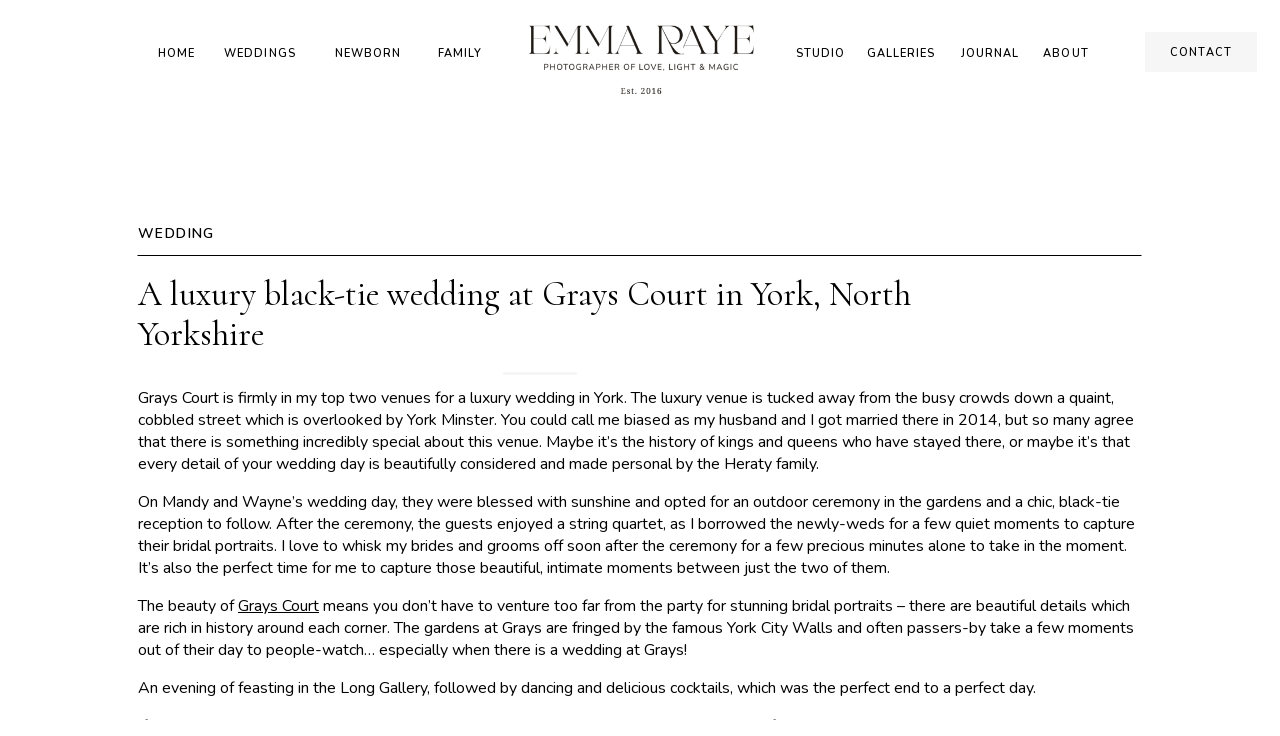

--- FILE ---
content_type: text/html; charset=UTF-8
request_url: https://emmarayephotography.com/luxury-wedding-at-grays-court-in-york-north-yorkshire/
body_size: 18778
content:
<!DOCTYPE html>
<html lang="en-US" class="d">
<head>
<link rel="stylesheet" type="text/css" href="//lib.showit.co/engine/2.2.0/showit.css" />
<meta name='robots' content='index, follow, max-image-preview:large, max-snippet:-1, max-video-preview:-1' />

            <script data-no-defer="1" data-ezscrex="false" data-cfasync="false" data-pagespeed-no-defer data-cookieconsent="ignore">
                var ctPublicFunctions = {"_ajax_nonce":"eda5cebabe","_rest_nonce":"3a1739dcf8","_ajax_url":"\/wp-admin\/admin-ajax.php","_rest_url":"https:\/\/emmarayephotography.com\/wp-json\/","data__cookies_type":"native","data__ajax_type":"admin_ajax","data__bot_detector_enabled":1,"data__frontend_data_log_enabled":1,"cookiePrefix":"","wprocket_detected":false,"host_url":"emmarayephotography.com","text__ee_click_to_select":"Click to select the whole data","text__ee_original_email":"The complete one is","text__ee_got_it":"Got it","text__ee_blocked":"Blocked","text__ee_cannot_connect":"Cannot connect","text__ee_cannot_decode":"Can not decode email. Unknown reason","text__ee_email_decoder":"CleanTalk email decoder","text__ee_wait_for_decoding":"The magic is on the way!","text__ee_decoding_process":"Please wait a few seconds while we decode the contact data."}
            </script>
        
            <script data-no-defer="1" data-ezscrex="false" data-cfasync="false" data-pagespeed-no-defer data-cookieconsent="ignore">
                var ctPublic = {"_ajax_nonce":"eda5cebabe","settings__forms__check_internal":"1","settings__forms__check_external":"0","settings__forms__force_protection":0,"settings__forms__search_test":"0","settings__data__bot_detector_enabled":1,"settings__sfw__anti_crawler":0,"blog_home":"https:\/\/emmarayephotography.com\/","pixel__setting":"3","pixel__enabled":false,"pixel__url":"https:\/\/moderate9-v4.cleantalk.org\/pixel\/b90661b860dc0cc0bef11bac50b99946.gif","data__email_check_before_post":"1","data__email_check_exist_post":1,"data__cookies_type":"native","data__key_is_ok":true,"data__visible_fields_required":true,"wl_brandname":"Anti-Spam by CleanTalk","wl_brandname_short":"CleanTalk","ct_checkjs_key":216162782,"emailEncoderPassKey":"c54acceda2af793a215ec5555543431d","bot_detector_forms_excluded":"W10=","advancedCacheExists":false,"varnishCacheExists":false,"wc_ajax_add_to_cart":false}
            </script>
        
	<!-- This site is optimized with the Yoast SEO plugin v26.3 - https://yoast.com/wordpress/plugins/seo/ -->
	<title>A luxury wedding at Grays Court in York</title>
	<meta name="description" content="Discover weddings at Grays Court; a historic, five star venue for a luxury wedding in York, North Yorkshire" />
	<link rel="canonical" href="https://emmarayephotography.com/luxury-wedding-at-grays-court-in-york-north-yorkshire/" />
	<meta property="og:locale" content="en_US" />
	<meta property="og:type" content="article" />
	<meta property="og:title" content="A luxury wedding at Grays Court in York" />
	<meta property="og:description" content="Discover weddings at Grays Court; a historic, five star venue for a luxury wedding in York, North Yorkshire" />
	<meta property="og:url" content="https://emmarayephotography.com/luxury-wedding-at-grays-court-in-york-north-yorkshire/" />
	<meta property="og:site_name" content="emmarayephotography.com" />
	<meta property="article:published_time" content="2023-01-05T16:28:30+00:00" />
	<meta property="article:modified_time" content="2023-01-16T17:50:22+00:00" />
	<meta property="og:image" content="https://emmarayephotography.com/wp-content/uploads/sites/29289/2023/01/Grays-Court-York-Wedding-North-Yorkshire-_-Emma-Raye-Photo-35.jpg" />
	<meta property="og:image:width" content="1224" />
	<meta property="og:image:height" content="816" />
	<meta property="og:image:type" content="image/jpeg" />
	<meta name="author" content="Emma Parslow" />
	<meta name="twitter:card" content="summary_large_image" />
	<meta name="twitter:label1" content="Written by" />
	<meta name="twitter:data1" content="Emma Parslow" />
	<meta name="twitter:label2" content="Est. reading time" />
	<meta name="twitter:data2" content="10 minutes" />
	<script type="application/ld+json" class="yoast-schema-graph">{"@context":"https://schema.org","@graph":[{"@type":"WebPage","@id":"https://emmarayephotography.com/luxury-wedding-at-grays-court-in-york-north-yorkshire/","url":"https://emmarayephotography.com/luxury-wedding-at-grays-court-in-york-north-yorkshire/","name":"A luxury wedding at Grays Court in York","isPartOf":{"@id":"https://emmarayephotography.com/#website"},"primaryImageOfPage":{"@id":"https://emmarayephotography.com/luxury-wedding-at-grays-court-in-york-north-yorkshire/#primaryimage"},"image":{"@id":"https://emmarayephotography.com/luxury-wedding-at-grays-court-in-york-north-yorkshire/#primaryimage"},"thumbnailUrl":"https://emmarayephotography.com/wp-content/uploads/sites/29289/2023/01/Grays-Court-York-Wedding-North-Yorkshire-_-Emma-Raye-Photo-35.jpg","datePublished":"2023-01-05T16:28:30+00:00","dateModified":"2023-01-16T17:50:22+00:00","author":{"@id":"https://emmarayephotography.com/#/schema/person/d99fa44b0e8daa835b117239cce1529d"},"description":"Discover weddings at Grays Court; a historic, five star venue for a luxury wedding in York, North Yorkshire","breadcrumb":{"@id":"https://emmarayephotography.com/luxury-wedding-at-grays-court-in-york-north-yorkshire/#breadcrumb"},"inLanguage":"en-US","potentialAction":[{"@type":"ReadAction","target":["https://emmarayephotography.com/luxury-wedding-at-grays-court-in-york-north-yorkshire/"]}]},{"@type":"ImageObject","inLanguage":"en-US","@id":"https://emmarayephotography.com/luxury-wedding-at-grays-court-in-york-north-yorkshire/#primaryimage","url":"https://emmarayephotography.com/wp-content/uploads/sites/29289/2023/01/Grays-Court-York-Wedding-North-Yorkshire-_-Emma-Raye-Photo-35.jpg","contentUrl":"https://emmarayephotography.com/wp-content/uploads/sites/29289/2023/01/Grays-Court-York-Wedding-North-Yorkshire-_-Emma-Raye-Photo-35.jpg","width":1224,"height":816,"caption":"Fine art wedding photography at Grays Court, York, North Yorkshire"},{"@type":"BreadcrumbList","@id":"https://emmarayephotography.com/luxury-wedding-at-grays-court-in-york-north-yorkshire/#breadcrumb","itemListElement":[{"@type":"ListItem","position":1,"name":"Home","item":"https://emmarayephotography.com/"},{"@type":"ListItem","position":2,"name":"Blog","item":"https://emmarayephotography.com/blog/"},{"@type":"ListItem","position":3,"name":"A luxury black-tie wedding at Grays Court in York, North Yorkshire"}]},{"@type":"WebSite","@id":"https://emmarayephotography.com/#website","url":"https://emmarayephotography.com/","name":"emmarayephotography.com","description":"","potentialAction":[{"@type":"SearchAction","target":{"@type":"EntryPoint","urlTemplate":"https://emmarayephotography.com/?s={search_term_string}"},"query-input":{"@type":"PropertyValueSpecification","valueRequired":true,"valueName":"search_term_string"}}],"inLanguage":"en-US"},{"@type":"Person","@id":"https://emmarayephotography.com/#/schema/person/d99fa44b0e8daa835b117239cce1529d","name":"Emma Parslow","image":{"@type":"ImageObject","inLanguage":"en-US","@id":"https://emmarayephotography.com/#/schema/person/image/","url":"https://secure.gravatar.com/avatar/f5bbae838bcf4d922f403ddd0b926297a466658ec67ed61f1330fdb01711b7d5?s=96&d=mm&r=g","contentUrl":"https://secure.gravatar.com/avatar/f5bbae838bcf4d922f403ddd0b926297a466658ec67ed61f1330fdb01711b7d5?s=96&d=mm&r=g","caption":"Emma Parslow"},"url":"https://emmarayephotography.com/author/emmarayephotographyoutlook-com/"}]}</script>
	<!-- / Yoast SEO plugin. -->


<link rel='dns-prefetch' href='//fd.cleantalk.org' />
<link rel="alternate" type="application/rss+xml" title="emmarayephotography.com &raquo; Feed" href="https://emmarayephotography.com/feed/" />
<link rel="alternate" type="application/rss+xml" title="emmarayephotography.com &raquo; Comments Feed" href="https://emmarayephotography.com/comments/feed/" />
<link rel="alternate" type="application/rss+xml" title="emmarayephotography.com &raquo; A luxury black-tie wedding at Grays Court in York, North Yorkshire Comments Feed" href="https://emmarayephotography.com/luxury-wedding-at-grays-court-in-york-north-yorkshire/feed/" />
<script type="text/javascript">
/* <![CDATA[ */
window._wpemojiSettings = {"baseUrl":"https:\/\/s.w.org\/images\/core\/emoji\/16.0.1\/72x72\/","ext":".png","svgUrl":"https:\/\/s.w.org\/images\/core\/emoji\/16.0.1\/svg\/","svgExt":".svg","source":{"concatemoji":"https:\/\/emmarayephotography.com\/wp-includes\/js\/wp-emoji-release.min.js?ver=6.8.3"}};
/*! This file is auto-generated */
!function(s,n){var o,i,e;function c(e){try{var t={supportTests:e,timestamp:(new Date).valueOf()};sessionStorage.setItem(o,JSON.stringify(t))}catch(e){}}function p(e,t,n){e.clearRect(0,0,e.canvas.width,e.canvas.height),e.fillText(t,0,0);var t=new Uint32Array(e.getImageData(0,0,e.canvas.width,e.canvas.height).data),a=(e.clearRect(0,0,e.canvas.width,e.canvas.height),e.fillText(n,0,0),new Uint32Array(e.getImageData(0,0,e.canvas.width,e.canvas.height).data));return t.every(function(e,t){return e===a[t]})}function u(e,t){e.clearRect(0,0,e.canvas.width,e.canvas.height),e.fillText(t,0,0);for(var n=e.getImageData(16,16,1,1),a=0;a<n.data.length;a++)if(0!==n.data[a])return!1;return!0}function f(e,t,n,a){switch(t){case"flag":return n(e,"\ud83c\udff3\ufe0f\u200d\u26a7\ufe0f","\ud83c\udff3\ufe0f\u200b\u26a7\ufe0f")?!1:!n(e,"\ud83c\udde8\ud83c\uddf6","\ud83c\udde8\u200b\ud83c\uddf6")&&!n(e,"\ud83c\udff4\udb40\udc67\udb40\udc62\udb40\udc65\udb40\udc6e\udb40\udc67\udb40\udc7f","\ud83c\udff4\u200b\udb40\udc67\u200b\udb40\udc62\u200b\udb40\udc65\u200b\udb40\udc6e\u200b\udb40\udc67\u200b\udb40\udc7f");case"emoji":return!a(e,"\ud83e\udedf")}return!1}function g(e,t,n,a){var r="undefined"!=typeof WorkerGlobalScope&&self instanceof WorkerGlobalScope?new OffscreenCanvas(300,150):s.createElement("canvas"),o=r.getContext("2d",{willReadFrequently:!0}),i=(o.textBaseline="top",o.font="600 32px Arial",{});return e.forEach(function(e){i[e]=t(o,e,n,a)}),i}function t(e){var t=s.createElement("script");t.src=e,t.defer=!0,s.head.appendChild(t)}"undefined"!=typeof Promise&&(o="wpEmojiSettingsSupports",i=["flag","emoji"],n.supports={everything:!0,everythingExceptFlag:!0},e=new Promise(function(e){s.addEventListener("DOMContentLoaded",e,{once:!0})}),new Promise(function(t){var n=function(){try{var e=JSON.parse(sessionStorage.getItem(o));if("object"==typeof e&&"number"==typeof e.timestamp&&(new Date).valueOf()<e.timestamp+604800&&"object"==typeof e.supportTests)return e.supportTests}catch(e){}return null}();if(!n){if("undefined"!=typeof Worker&&"undefined"!=typeof OffscreenCanvas&&"undefined"!=typeof URL&&URL.createObjectURL&&"undefined"!=typeof Blob)try{var e="postMessage("+g.toString()+"("+[JSON.stringify(i),f.toString(),p.toString(),u.toString()].join(",")+"));",a=new Blob([e],{type:"text/javascript"}),r=new Worker(URL.createObjectURL(a),{name:"wpTestEmojiSupports"});return void(r.onmessage=function(e){c(n=e.data),r.terminate(),t(n)})}catch(e){}c(n=g(i,f,p,u))}t(n)}).then(function(e){for(var t in e)n.supports[t]=e[t],n.supports.everything=n.supports.everything&&n.supports[t],"flag"!==t&&(n.supports.everythingExceptFlag=n.supports.everythingExceptFlag&&n.supports[t]);n.supports.everythingExceptFlag=n.supports.everythingExceptFlag&&!n.supports.flag,n.DOMReady=!1,n.readyCallback=function(){n.DOMReady=!0}}).then(function(){return e}).then(function(){var e;n.supports.everything||(n.readyCallback(),(e=n.source||{}).concatemoji?t(e.concatemoji):e.wpemoji&&e.twemoji&&(t(e.twemoji),t(e.wpemoji)))}))}((window,document),window._wpemojiSettings);
/* ]]> */
</script>
<link rel='stylesheet' id='jetpack_related-posts-css' href='https://emmarayephotography.com/wp-content/plugins/jetpack/modules/related-posts/related-posts.css?ver=20240116' type='text/css' media='all' />
<style id='wp-emoji-styles-inline-css' type='text/css'>

	img.wp-smiley, img.emoji {
		display: inline !important;
		border: none !important;
		box-shadow: none !important;
		height: 1em !important;
		width: 1em !important;
		margin: 0 0.07em !important;
		vertical-align: -0.1em !important;
		background: none !important;
		padding: 0 !important;
	}
</style>
<link rel='stylesheet' id='wp-block-library-css' href='https://emmarayephotography.com/wp-includes/css/dist/block-library/style.min.css?ver=6.8.3' type='text/css' media='all' />
<style id='classic-theme-styles-inline-css' type='text/css'>
/*! This file is auto-generated */
.wp-block-button__link{color:#fff;background-color:#32373c;border-radius:9999px;box-shadow:none;text-decoration:none;padding:calc(.667em + 2px) calc(1.333em + 2px);font-size:1.125em}.wp-block-file__button{background:#32373c;color:#fff;text-decoration:none}
</style>
<style id='global-styles-inline-css' type='text/css'>
:root{--wp--preset--aspect-ratio--square: 1;--wp--preset--aspect-ratio--4-3: 4/3;--wp--preset--aspect-ratio--3-4: 3/4;--wp--preset--aspect-ratio--3-2: 3/2;--wp--preset--aspect-ratio--2-3: 2/3;--wp--preset--aspect-ratio--16-9: 16/9;--wp--preset--aspect-ratio--9-16: 9/16;--wp--preset--color--black: #000000;--wp--preset--color--cyan-bluish-gray: #abb8c3;--wp--preset--color--white: #ffffff;--wp--preset--color--pale-pink: #f78da7;--wp--preset--color--vivid-red: #cf2e2e;--wp--preset--color--luminous-vivid-orange: #ff6900;--wp--preset--color--luminous-vivid-amber: #fcb900;--wp--preset--color--light-green-cyan: #7bdcb5;--wp--preset--color--vivid-green-cyan: #00d084;--wp--preset--color--pale-cyan-blue: #8ed1fc;--wp--preset--color--vivid-cyan-blue: #0693e3;--wp--preset--color--vivid-purple: #9b51e0;--wp--preset--gradient--vivid-cyan-blue-to-vivid-purple: linear-gradient(135deg,rgba(6,147,227,1) 0%,rgb(155,81,224) 100%);--wp--preset--gradient--light-green-cyan-to-vivid-green-cyan: linear-gradient(135deg,rgb(122,220,180) 0%,rgb(0,208,130) 100%);--wp--preset--gradient--luminous-vivid-amber-to-luminous-vivid-orange: linear-gradient(135deg,rgba(252,185,0,1) 0%,rgba(255,105,0,1) 100%);--wp--preset--gradient--luminous-vivid-orange-to-vivid-red: linear-gradient(135deg,rgba(255,105,0,1) 0%,rgb(207,46,46) 100%);--wp--preset--gradient--very-light-gray-to-cyan-bluish-gray: linear-gradient(135deg,rgb(238,238,238) 0%,rgb(169,184,195) 100%);--wp--preset--gradient--cool-to-warm-spectrum: linear-gradient(135deg,rgb(74,234,220) 0%,rgb(151,120,209) 20%,rgb(207,42,186) 40%,rgb(238,44,130) 60%,rgb(251,105,98) 80%,rgb(254,248,76) 100%);--wp--preset--gradient--blush-light-purple: linear-gradient(135deg,rgb(255,206,236) 0%,rgb(152,150,240) 100%);--wp--preset--gradient--blush-bordeaux: linear-gradient(135deg,rgb(254,205,165) 0%,rgb(254,45,45) 50%,rgb(107,0,62) 100%);--wp--preset--gradient--luminous-dusk: linear-gradient(135deg,rgb(255,203,112) 0%,rgb(199,81,192) 50%,rgb(65,88,208) 100%);--wp--preset--gradient--pale-ocean: linear-gradient(135deg,rgb(255,245,203) 0%,rgb(182,227,212) 50%,rgb(51,167,181) 100%);--wp--preset--gradient--electric-grass: linear-gradient(135deg,rgb(202,248,128) 0%,rgb(113,206,126) 100%);--wp--preset--gradient--midnight: linear-gradient(135deg,rgb(2,3,129) 0%,rgb(40,116,252) 100%);--wp--preset--font-size--small: 13px;--wp--preset--font-size--medium: 20px;--wp--preset--font-size--large: 36px;--wp--preset--font-size--x-large: 42px;--wp--preset--spacing--20: 0.44rem;--wp--preset--spacing--30: 0.67rem;--wp--preset--spacing--40: 1rem;--wp--preset--spacing--50: 1.5rem;--wp--preset--spacing--60: 2.25rem;--wp--preset--spacing--70: 3.38rem;--wp--preset--spacing--80: 5.06rem;--wp--preset--shadow--natural: 6px 6px 9px rgba(0, 0, 0, 0.2);--wp--preset--shadow--deep: 12px 12px 50px rgba(0, 0, 0, 0.4);--wp--preset--shadow--sharp: 6px 6px 0px rgba(0, 0, 0, 0.2);--wp--preset--shadow--outlined: 6px 6px 0px -3px rgba(255, 255, 255, 1), 6px 6px rgba(0, 0, 0, 1);--wp--preset--shadow--crisp: 6px 6px 0px rgba(0, 0, 0, 1);}:where(.is-layout-flex){gap: 0.5em;}:where(.is-layout-grid){gap: 0.5em;}body .is-layout-flex{display: flex;}.is-layout-flex{flex-wrap: wrap;align-items: center;}.is-layout-flex > :is(*, div){margin: 0;}body .is-layout-grid{display: grid;}.is-layout-grid > :is(*, div){margin: 0;}:where(.wp-block-columns.is-layout-flex){gap: 2em;}:where(.wp-block-columns.is-layout-grid){gap: 2em;}:where(.wp-block-post-template.is-layout-flex){gap: 1.25em;}:where(.wp-block-post-template.is-layout-grid){gap: 1.25em;}.has-black-color{color: var(--wp--preset--color--black) !important;}.has-cyan-bluish-gray-color{color: var(--wp--preset--color--cyan-bluish-gray) !important;}.has-white-color{color: var(--wp--preset--color--white) !important;}.has-pale-pink-color{color: var(--wp--preset--color--pale-pink) !important;}.has-vivid-red-color{color: var(--wp--preset--color--vivid-red) !important;}.has-luminous-vivid-orange-color{color: var(--wp--preset--color--luminous-vivid-orange) !important;}.has-luminous-vivid-amber-color{color: var(--wp--preset--color--luminous-vivid-amber) !important;}.has-light-green-cyan-color{color: var(--wp--preset--color--light-green-cyan) !important;}.has-vivid-green-cyan-color{color: var(--wp--preset--color--vivid-green-cyan) !important;}.has-pale-cyan-blue-color{color: var(--wp--preset--color--pale-cyan-blue) !important;}.has-vivid-cyan-blue-color{color: var(--wp--preset--color--vivid-cyan-blue) !important;}.has-vivid-purple-color{color: var(--wp--preset--color--vivid-purple) !important;}.has-black-background-color{background-color: var(--wp--preset--color--black) !important;}.has-cyan-bluish-gray-background-color{background-color: var(--wp--preset--color--cyan-bluish-gray) !important;}.has-white-background-color{background-color: var(--wp--preset--color--white) !important;}.has-pale-pink-background-color{background-color: var(--wp--preset--color--pale-pink) !important;}.has-vivid-red-background-color{background-color: var(--wp--preset--color--vivid-red) !important;}.has-luminous-vivid-orange-background-color{background-color: var(--wp--preset--color--luminous-vivid-orange) !important;}.has-luminous-vivid-amber-background-color{background-color: var(--wp--preset--color--luminous-vivid-amber) !important;}.has-light-green-cyan-background-color{background-color: var(--wp--preset--color--light-green-cyan) !important;}.has-vivid-green-cyan-background-color{background-color: var(--wp--preset--color--vivid-green-cyan) !important;}.has-pale-cyan-blue-background-color{background-color: var(--wp--preset--color--pale-cyan-blue) !important;}.has-vivid-cyan-blue-background-color{background-color: var(--wp--preset--color--vivid-cyan-blue) !important;}.has-vivid-purple-background-color{background-color: var(--wp--preset--color--vivid-purple) !important;}.has-black-border-color{border-color: var(--wp--preset--color--black) !important;}.has-cyan-bluish-gray-border-color{border-color: var(--wp--preset--color--cyan-bluish-gray) !important;}.has-white-border-color{border-color: var(--wp--preset--color--white) !important;}.has-pale-pink-border-color{border-color: var(--wp--preset--color--pale-pink) !important;}.has-vivid-red-border-color{border-color: var(--wp--preset--color--vivid-red) !important;}.has-luminous-vivid-orange-border-color{border-color: var(--wp--preset--color--luminous-vivid-orange) !important;}.has-luminous-vivid-amber-border-color{border-color: var(--wp--preset--color--luminous-vivid-amber) !important;}.has-light-green-cyan-border-color{border-color: var(--wp--preset--color--light-green-cyan) !important;}.has-vivid-green-cyan-border-color{border-color: var(--wp--preset--color--vivid-green-cyan) !important;}.has-pale-cyan-blue-border-color{border-color: var(--wp--preset--color--pale-cyan-blue) !important;}.has-vivid-cyan-blue-border-color{border-color: var(--wp--preset--color--vivid-cyan-blue) !important;}.has-vivid-purple-border-color{border-color: var(--wp--preset--color--vivid-purple) !important;}.has-vivid-cyan-blue-to-vivid-purple-gradient-background{background: var(--wp--preset--gradient--vivid-cyan-blue-to-vivid-purple) !important;}.has-light-green-cyan-to-vivid-green-cyan-gradient-background{background: var(--wp--preset--gradient--light-green-cyan-to-vivid-green-cyan) !important;}.has-luminous-vivid-amber-to-luminous-vivid-orange-gradient-background{background: var(--wp--preset--gradient--luminous-vivid-amber-to-luminous-vivid-orange) !important;}.has-luminous-vivid-orange-to-vivid-red-gradient-background{background: var(--wp--preset--gradient--luminous-vivid-orange-to-vivid-red) !important;}.has-very-light-gray-to-cyan-bluish-gray-gradient-background{background: var(--wp--preset--gradient--very-light-gray-to-cyan-bluish-gray) !important;}.has-cool-to-warm-spectrum-gradient-background{background: var(--wp--preset--gradient--cool-to-warm-spectrum) !important;}.has-blush-light-purple-gradient-background{background: var(--wp--preset--gradient--blush-light-purple) !important;}.has-blush-bordeaux-gradient-background{background: var(--wp--preset--gradient--blush-bordeaux) !important;}.has-luminous-dusk-gradient-background{background: var(--wp--preset--gradient--luminous-dusk) !important;}.has-pale-ocean-gradient-background{background: var(--wp--preset--gradient--pale-ocean) !important;}.has-electric-grass-gradient-background{background: var(--wp--preset--gradient--electric-grass) !important;}.has-midnight-gradient-background{background: var(--wp--preset--gradient--midnight) !important;}.has-small-font-size{font-size: var(--wp--preset--font-size--small) !important;}.has-medium-font-size{font-size: var(--wp--preset--font-size--medium) !important;}.has-large-font-size{font-size: var(--wp--preset--font-size--large) !important;}.has-x-large-font-size{font-size: var(--wp--preset--font-size--x-large) !important;}
:where(.wp-block-post-template.is-layout-flex){gap: 1.25em;}:where(.wp-block-post-template.is-layout-grid){gap: 1.25em;}
:where(.wp-block-columns.is-layout-flex){gap: 2em;}:where(.wp-block-columns.is-layout-grid){gap: 2em;}
:root :where(.wp-block-pullquote){font-size: 1.5em;line-height: 1.6;}
</style>
<link rel='stylesheet' id='cleantalk-public-css-css' href='https://emmarayephotography.com/wp-content/plugins/cleantalk-spam-protect/css/cleantalk-public.min.css?ver=6.67_1762444957' type='text/css' media='all' />
<link rel='stylesheet' id='cleantalk-email-decoder-css-css' href='https://emmarayephotography.com/wp-content/plugins/cleantalk-spam-protect/css/cleantalk-email-decoder.min.css?ver=6.67_1762444957' type='text/css' media='all' />
<script type="text/javascript" id="jetpack_related-posts-js-extra">
/* <![CDATA[ */
var related_posts_js_options = {"post_heading":"h4"};
/* ]]> */
</script>
<script type="text/javascript" src="https://emmarayephotography.com/wp-content/plugins/jetpack/_inc/build/related-posts/related-posts.min.js?ver=20240116" id="jetpack_related-posts-js"></script>
<script type="text/javascript" src="https://emmarayephotography.com/wp-content/plugins/cleantalk-spam-protect/js/apbct-public-bundle_int-protection.min.js?ver=6.67_1762444957" id="apbct-public-bundle_int-protection.min-js-js"></script>
<script type="text/javascript" src="https://fd.cleantalk.org/ct-bot-detector-wrapper.js?ver=6.67" id="ct_bot_detector-js" defer="defer" data-wp-strategy="defer"></script>
<script type="text/javascript" src="https://emmarayephotography.com/wp-includes/js/jquery/jquery.min.js?ver=3.7.1" id="jquery-core-js"></script>
<script type="text/javascript" src="https://emmarayephotography.com/wp-includes/js/jquery/jquery-migrate.min.js?ver=3.4.1" id="jquery-migrate-js"></script>
<script type="text/javascript" src="https://emmarayephotography.com/wp-content/plugins/showit/public/js/showit.js?ver=1765944609" id="si-script-js"></script>
<link rel="https://api.w.org/" href="https://emmarayephotography.com/wp-json/" /><link rel="alternate" title="JSON" type="application/json" href="https://emmarayephotography.com/wp-json/wp/v2/posts/482" /><link rel="EditURI" type="application/rsd+xml" title="RSD" href="https://emmarayephotography.com/xmlrpc.php?rsd" />
<link rel='shortlink' href='https://emmarayephotography.com/?p=482' />
<link rel="alternate" title="oEmbed (JSON)" type="application/json+oembed" href="https://emmarayephotography.com/wp-json/oembed/1.0/embed?url=https%3A%2F%2Femmarayephotography.com%2Fluxury-wedding-at-grays-court-in-york-north-yorkshire%2F" />
<link rel="alternate" title="oEmbed (XML)" type="text/xml+oembed" href="https://emmarayephotography.com/wp-json/oembed/1.0/embed?url=https%3A%2F%2Femmarayephotography.com%2Fluxury-wedding-at-grays-court-in-york-north-yorkshire%2F&#038;format=xml" />

<meta charset="UTF-8" />
<meta name="viewport" content="width=device-width, initial-scale=1" />
<link rel="icon" type="image/png" href="//static.showit.co/200/Ap0NzLCsRIm7459757K7NA/179413/erp_marks_linen-07.png" />
<link rel="preconnect" href="https://static.showit.co" />


<link rel="preconnect" href="https://fonts.googleapis.com">
<link rel="preconnect" href="https://fonts.gstatic.com" crossorigin>
<link href="https://fonts.googleapis.com/css?family=Nunito:600|Cormorant:regular|Nunito:regular|Cormorant:italic|Nunito:700" rel="stylesheet" type="text/css"/>
<script id="init_data" type="application/json">
{"mobile":{"w":320},"desktop":{"w":1200,"defaultTrIn":{"type":"fade"},"defaultTrOut":{"type":"fade"},"bgFillType":"color","bgColor":"#000000:0"},"sid":"dzcbmpagqfotizohsc-y7w","break":768,"assetURL":"//static.showit.co","contactFormId":"179413/312117","cfAction":"aHR0cHM6Ly9jbGllbnRzZXJ2aWNlLnNob3dpdC5jby9jb250YWN0Zm9ybQ==","sgAction":"aHR0cHM6Ly9jbGllbnRzZXJ2aWNlLnNob3dpdC5jby9zb2NpYWxncmlk","blockData":[{"slug":"header","visible":"a","states":[],"d":{"h":106,"w":1200,"locking":{"side":"st","scrollOffset":1},"bgFillType":"color","bgColor":"colors-7","bgMediaType":"none"},"m":{"h":60,"w":320,"locking":{"side":"st","scrollOffset":1},"bgFillType":"color","bgColor":"colors-7","bgMediaType":"none"}},{"slug":"post-title","visible":"a","states":[],"d":{"h":211,"w":1200,"locking":{"offset":100},"nature":"dH","bgFillType":"color","bgColor":"#FFFFFF","bgMediaType":"none"},"m":{"h":110,"w":320,"nature":"dH","bgFillType":"color","bgColor":"#FFFFFF","bgMediaType":"none"}},{"slug":"post-meta","visible":"a","states":[],"d":{"h":435,"w":1200,"nature":"dH","bgFillType":"color","bgColor":"#FFFFFF","bgMediaType":"none"},"m":{"h":559,"w":320,"nature":"dH","bgFillType":"color","bgColor":"#FFFFFF","bgMediaType":"none"}},{"slug":"pagination","visible":"a","states":[],"d":{"h":125,"w":1200,"nature":"dH","bgFillType":"color","bgColor":"#FFFFFF","bgMediaType":"none"},"m":{"h":126,"w":320,"nature":"dH","bgFillType":"color","bgColor":"#FFFFFF","bgMediaType":"none"}},{"slug":"meet-emma","visible":"a","states":[],"d":{"h":838,"w":1200,"bgFillType":"color","bgColor":"colors-7","bgMediaType":"none"},"m":{"h":977,"w":320,"bgFillType":"color","bgColor":"colors-7","bgMediaType":"none"}},{"slug":"footer","visible":"a","states":[],"d":{"h":469,"w":1200,"bgFillType":"color","bgColor":"colors-6","bgMediaType":"none"},"m":{"h":726,"w":320,"bgFillType":"color","bgColor":"colors-6","bgMediaType":"none"}},{"slug":"mobile-nav","visible":"m","states":[],"d":{"h":200,"w":1200,"bgFillType":"color","bgColor":"colors-7","bgMediaType":"none"},"m":{"h":600,"w":320,"locking":{"side":"t"},"nature":"wH","bgFillType":"color","bgColor":"colors-5","bgMediaType":"none"}}],"elementData":[{"type":"icon","visible":"m","id":"header_0","blockId":"header","m":{"x":265,"y":12,"w":37,"h":37,"a":0},"d":{"x":1161,"y":37,"w":35,"h":35,"a":0},"pc":[{"type":"show","block":"mobile-nav"}]},{"type":"graphic","visible":"d","id":"header_1","blockId":"header","m":{"x":17,"y":9,"w":158,"h":51,"a":0},"d":{"x":473,"y":25,"w":255,"h":69,"a":0,"gs":{"t":"fit"},"lockV":"t"},"c":{"key":"OQTfGxvYS0uX6rifYfKHqw/179413/erp_marks_shadow-01.png","aspect_ratio":3.28846}},{"type":"text","visible":"d","id":"header_2","blockId":"header","m":{"x":59,"y":304,"w":203,"h":32,"a":0},"d":{"x":115,"y":44,"w":43,"h":19,"a":0}},{"type":"text","visible":"d","id":"header_3","blockId":"header","m":{"x":59,"y":304,"w":203,"h":32,"a":0},"d":{"x":182,"y":44,"w":76,"h":19,"a":0}},{"type":"text","visible":"d","id":"header_4","blockId":"header","m":{"x":59,"y":304,"w":203,"h":32,"a":0},"d":{"x":393,"y":44,"w":54,"h":19,"a":0}},{"type":"text","visible":"d","id":"header_5","blockId":"header","m":{"x":59,"y":304,"w":203,"h":32,"a":0},"d":{"x":276,"y":44,"w":104,"h":19,"a":0}},{"type":"text","visible":"d","id":"header_6","blockId":"header","m":{"x":59,"y":304,"w":203,"h":32,"a":0},"d":{"x":748,"y":44,"w":65,"h":19,"a":0}},{"type":"text","visible":"d","id":"header_7","blockId":"header","m":{"x":59,"y":304,"w":203,"h":32,"a":0},"d":{"x":820,"y":44,"w":82,"h":19,"a":0}},{"type":"text","visible":"d","id":"header_8","blockId":"header","m":{"x":59,"y":304,"w":203,"h":32,"a":0},"d":{"x":920,"y":44,"w":60,"h":19,"a":0}},{"type":"text","visible":"d","id":"header_9","blockId":"header","m":{"x":59,"y":482,"w":203,"h":32,"a":0},"d":{"x":999,"y":44,"w":54,"h":19,"a":0}},{"type":"graphic","visible":"m","id":"header_10","blockId":"header","m":{"x":12,"y":16,"w":174,"h":33,"a":0,"gs":{"t":"fit"}},"d":{"x":420,"y":15,"w":360,"h":70,"a":0},"c":{"key":"chydIIL5ROGeMv3eSsW2bg/179413/erp_logo_shadow-01.png","aspect_ratio":5.14854}},{"type":"simple","visible":"d","id":"header_11","blockId":"header","m":{"x":48,"y":9,"w":224,"h":42,"a":0},"d":{"x":1065,"y":32,"w":112,"h":40,"a":0,"lockH":"r"}},{"type":"text","visible":"d","id":"header_12","blockId":"header","m":{"x":59,"y":482,"w":203,"h":32,"a":0},"d":{"x":1066,"y":33,"w":110,"h":40,"a":0,"lockH":"r"}},{"type":"simple","visible":"d","id":"header_13","blockId":"header","m":{"x":48,"y":9,"w":224,"h":42,"a":0},"d":{"x":1065,"y":32,"w":112,"h":40,"a":0,"o":0,"lockH":"r"}},{"type":"text","visible":"a","id":"post-title_0","blockId":"post-title","m":{"x":12,"y":71,"w":280,"h":33,"a":0},"d":{"x":98,"y":169,"w":900,"h":41,"a":0}},{"type":"text","visible":"a","id":"post-title_1","blockId":"post-title","m":{"x":12,"y":36,"w":102,"h":17,"a":0},"d":{"x":98,"y":115,"w":114,"h":19,"a":0}},{"type":"line","visible":"a","id":"post-title_2","blockId":"post-title","m":{"x":12,"y":63,"w":296,"a":0},"d":{"x":98,"y":149,"w":1004,"h":1,"a":0}},{"type":"simple","visible":"a","id":"post-meta_0","blockId":"post-meta","m":{"x":141.5,"y":9,"w":37,"h":3,"a":0},"d":{"x":463,"y":16,"w":74,"h":3,"a":0}},{"type":"text","visible":"a","id":"post-meta_1","blockId":"post-meta","m":{"x":12,"y":22,"w":296,"h":506,"a":0},"d":{"x":98,"y":31,"w":1004,"h":197,"a":0}},{"type":"text","visible":"a","id":"pagination_0","blockId":"pagination","m":{"x":12,"y":25,"w":296,"h":38,"a":0},"d":{"x":632.75,"y":32,"w":506.02,"h":29.018,"a":0}},{"type":"text","visible":"a","id":"pagination_1","blockId":"pagination","m":{"x":12,"y":84,"w":296,"h":39,"a":0},"d":{"x":50,"y":34,"w":527.021,"h":29.022,"a":0}},{"type":"simple","visible":"a","id":"meet-emma_0","blockId":"meet-emma","m":{"x":0,"y":0,"w":320,"h":367,"a":0},"d":{"x":-3,"y":0,"w":1203,"h":665,"a":0}},{"type":"graphic","visible":"a","id":"meet-emma_1","blockId":"meet-emma","m":{"x":-5,"y":56,"w":219,"h":259,"a":0},"d":{"x":-3,"y":93,"w":529,"h":648,"a":0,"gs":{"s":90},"lockH":"ls"},"c":{"key":"KGAvIvdyQfOwSTX06Fd2hg/shared/emma_raye_photography_me_and_ella_-1.jpg","aspect_ratio":1.5}},{"type":"graphic","visible":"a","id":"meet-emma_2","blockId":"meet-emma","m":{"x":110,"y":180,"w":187,"h":232,"a":0},"d":{"x":271,"y":176,"w":349,"h":468,"a":0},"c":{"key":"TPlASKkmRAyZJjg8qbR7pg/shared/emma_raye_photography_-3.jpg","aspect_ratio":0.66667}},{"type":"text","visible":"a","id":"meet-emma_3","blockId":"meet-emma","m":{"x":14,"y":381,"w":280,"h":78,"a":0},"d":{"x":590,"y":56,"w":417,"h":79,"a":0}},{"type":"text","visible":"a","id":"meet-emma_4","blockId":"meet-emma","m":{"x":12,"y":412,"w":280,"h":78,"a":0},"d":{"x":586,"y":111,"w":417,"h":105,"a":0,"trIn":{"cl":"fadeIn","d":2,"dl":"0"}}},{"type":"text","visible":"a","id":"meet-emma_5","blockId":"meet-emma","m":{"x":12,"y":499,"w":282,"h":167,"a":0},"d":{"x":686,"y":235,"w":479,"h":142,"a":0,"trIn":{"cl":"fadeIn","d":2.5,"dl":"0"}}},{"type":"simple","visible":"a","id":"meet-emma_6","blockId":"meet-emma","m":{"x":12,"y":840,"w":160,"h":40,"a":0},"d":{"x":687,"y":563,"w":160,"h":45,"a":0}},{"type":"text","visible":"a","id":"meet-emma_7","blockId":"meet-emma","m":{"x":12,"y":840,"w":160,"h":40,"a":0},"d":{"x":686,"y":563,"w":160,"h":45,"a":0}},{"type":"text","visible":"a","id":"meet-emma_8","blockId":"meet-emma","m":{"x":13,"y":688,"w":241,"h":32,"a":0},"d":{"x":686,"y":400,"w":248,"h":19,"a":0}},{"type":"icon","visible":"a","id":"meet-emma_9","blockId":"meet-emma","m":{"x":232,"y":683,"w":22,"h":22,"a":0},"d":{"x":944,"y":399,"w":22,"h":22,"a":0}},{"type":"line","visible":"a","id":"meet-emma_10","blockId":"meet-emma","m":{"x":12,"y":718,"w":242,"a":0},"d":{"x":686,"y":432,"w":280,"h":1,"a":0}},{"type":"text","visible":"a","id":"meet-emma_11","blockId":"meet-emma","m":{"x":13,"y":732,"w":241,"h":32,"a":0},"d":{"x":686,"y":444,"w":258,"h":19,"a":0}},{"type":"icon","visible":"a","id":"meet-emma_12","blockId":"meet-emma","m":{"x":232,"y":727,"w":22,"h":22,"a":0},"d":{"x":944,"y":443,"w":22,"h":22,"a":0}},{"type":"line","visible":"a","id":"meet-emma_13","blockId":"meet-emma","m":{"x":12,"y":762,"w":242,"a":0},"d":{"x":686,"y":476,"w":280,"h":1,"a":0}},{"type":"text","visible":"a","id":"meet-emma_14","blockId":"meet-emma","m":{"x":13,"y":778,"w":241,"h":32,"a":0},"d":{"x":686,"y":489,"w":258,"h":19,"a":0}},{"type":"icon","visible":"a","id":"meet-emma_15","blockId":"meet-emma","m":{"x":232,"y":773,"w":22,"h":22,"a":0},"d":{"x":944,"y":488,"w":22,"h":22,"a":0}},{"type":"line","visible":"a","id":"meet-emma_16","blockId":"meet-emma","m":{"x":12,"y":808,"w":242,"a":0},"d":{"x":686,"y":521,"w":280,"h":1,"a":0}},{"type":"graphic","visible":"a","id":"footer_0","blockId":"footer","m":{"x":103,"y":-35,"w":114,"h":76,"a":0},"d":{"x":528,"y":97,"w":140,"h":84,"a":0,"gs":{"t":"fit"},"lockV":"t"},"c":{"key":"osTGDwTvQR-1kxNEc9lkZQ/179413/erp_marks_shadow-05.png","aspect_ratio":1.44993}},{"type":"text","visible":"a","id":"footer_1","blockId":"footer","m":{"x":57,"y":81,"w":100,"h":35,"a":0},"d":{"x":168,"y":134,"w":43,"h":19,"a":0}},{"type":"text","visible":"a","id":"footer_2","blockId":"footer","m":{"x":57,"y":116,"w":100,"h":35,"a":0},"d":{"x":225,"y":134,"w":76,"h":19,"a":0}},{"type":"text","visible":"a","id":"footer_3","blockId":"footer","m":{"x":57,"y":186,"w":100,"h":35,"a":0},"d":{"x":434,"y":134,"w":54,"h":19,"a":0}},{"type":"text","visible":"a","id":"footer_4","blockId":"footer","m":{"x":57,"y":151,"w":105,"h":35,"a":0},"d":{"x":317,"y":134,"w":104,"h":19,"a":0}},{"type":"text","visible":"a","id":"footer_5","blockId":"footer","m":{"x":193,"y":81,"w":100,"h":35,"a":0},"d":{"x":708,"y":134,"w":65,"h":19,"a":0}},{"type":"text","visible":"a","id":"footer_6","blockId":"footer","m":{"x":193,"y":116,"w":100,"h":35,"a":0},"d":{"x":780,"y":134,"w":82,"h":19,"a":0}},{"type":"text","visible":"a","id":"footer_7","blockId":"footer","m":{"x":193,"y":151,"w":100,"h":35,"a":0},"d":{"x":880,"y":134,"w":60,"h":19,"a":0}},{"type":"text","visible":"a","id":"footer_8","blockId":"footer","m":{"x":193,"y":186,"w":100,"h":35,"a":0},"d":{"x":959,"y":134,"w":54,"h":19,"a":0}},{"type":"simple","visible":"m","id":"footer_9","blockId":"footer","m":{"x":48,"y":226,"w":224,"h":40,"a":0},"d":{"x":360,"y":105,"w":480,"h":140,"a":0}},{"type":"text","visible":"a","id":"footer_10","blockId":"footer","m":{"x":48,"y":226,"w":224,"h":40,"a":0},"d":{"x":1031,"y":134,"w":63,"h":19,"a":0}},{"type":"text","visible":"a","id":"footer_11","blockId":"footer","m":{"x":109,"y":299,"w":103,"h":19,"a":0},"d":{"x":100,"y":170,"w":113,"h":21,"a":0}},{"type":"social","visible":"a","id":"footer_12","blockId":"footer","m":{"x":12,"y":334,"w":296,"h":229,"a":0},"d":{"x":98,"y":191,"w":1004,"h":162,"a":0}},{"type":"text","visible":"a","id":"footer_13","blockId":"footer","m":{"x":30,"y":584,"w":260,"h":58,"a":0},"d":{"x":98,"y":364,"w":1004,"h":26,"a":0}},{"type":"text","visible":"a","id":"footer_14","blockId":"footer","m":{"x":12,"y":663,"w":296,"h":32,"a":0},"d":{"x":0,"y":404,"w":1200,"h":19,"a":0}},{"type":"simple","visible":"a","id":"footer_15","blockId":"footer","m":{"x":0,"y":707,"w":320,"h":20,"a":0},"d":{"x":-2,"y":454,"w":1200,"h":15,"a":0,"lockH":"s"}},{"type":"graphic","visible":"a","id":"mobile-nav_0","blockId":"mobile-nav","m":{"x":139,"y":192,"w":224,"h":315,"a":0,"o":3,"gs":{"s":50}},"d":{"x":550,"y":30,"w":100,"h":140,"a":0},"c":{"key":"5wRI1Iw7TbOAUabuUsUCvQ/179413/erp_marks_shadow-06.png","aspect_ratio":0.71123}},{"type":"simple","visible":"a","id":"mobile-nav_1","blockId":"mobile-nav","m":{"x":0,"y":0,"w":320,"h":60,"a":0},"d":{"x":488,"y":-110,"w":480,"h":80,"a":0}},{"type":"icon","visible":"m","id":"mobile-nav_2","blockId":"mobile-nav","m":{"x":265,"y":12,"w":37,"h":37,"a":0},"d":{"x":1161,"y":37,"w":35,"h":35,"a":0},"pc":[{"type":"hide","block":"mobile-nav"}]},{"type":"graphic","visible":"m","id":"mobile-nav_3","blockId":"mobile-nav","m":{"x":12,"y":16,"w":174,"h":33,"a":0,"gs":{"t":"fit"}},"d":{"x":420,"y":15,"w":360,"h":70,"a":0},"c":{"key":"chydIIL5ROGeMv3eSsW2bg/179413/erp_logo_shadow-01.png","aspect_ratio":5.14854}},{"type":"text","visible":"a","id":"mobile-nav_4","blockId":"mobile-nav","m":{"x":100,"y":82,"w":122,"h":35,"a":0},"d":{"x":170,"y":-10,"w":43,"h":19,"a":0}},{"type":"text","visible":"a","id":"mobile-nav_5","blockId":"mobile-nav","m":{"x":99,"y":119,"w":124,"h":35,"a":0},"d":{"x":227,"y":-10,"w":76,"h":19,"a":0}},{"type":"text","visible":"a","id":"mobile-nav_6","blockId":"mobile-nav","m":{"x":98,"y":194,"w":126,"h":35,"a":0},"d":{"x":436,"y":-10,"w":54,"h":19,"a":0}},{"type":"text","visible":"a","id":"mobile-nav_7","blockId":"mobile-nav","m":{"x":98,"y":157,"w":125,"h":35,"a":0},"d":{"x":319,"y":-10,"w":104,"h":19,"a":0}},{"type":"text","visible":"a","id":"mobile-nav_8","blockId":"mobile-nav","m":{"x":97,"y":232,"w":128,"h":35,"a":0},"d":{"x":170,"y":-10,"w":43,"h":19,"a":0}},{"type":"text","visible":"a","id":"mobile-nav_9","blockId":"mobile-nav","m":{"x":99,"y":269,"w":124,"h":35,"a":0},"d":{"x":227,"y":-10,"w":76,"h":19,"a":0}},{"type":"text","visible":"a","id":"mobile-nav_10","blockId":"mobile-nav","m":{"x":100,"y":344,"w":122,"h":35,"a":0},"d":{"x":436,"y":-10,"w":54,"h":19,"a":0}},{"type":"text","visible":"a","id":"mobile-nav_11","blockId":"mobile-nav","m":{"x":99,"y":307,"w":123,"h":35,"a":0},"d":{"x":319,"y":-10,"w":104,"h":19,"a":0}},{"type":"simple","visible":"a","id":"mobile-nav_12","blockId":"mobile-nav","m":{"x":99,"y":394,"w":123,"h":40,"a":0},"d":{"x":360,"y":60,"w":480,"h":80,"a":0}},{"type":"text","visible":"a","id":"mobile-nav_13","blockId":"mobile-nav","m":{"x":99,"y":394,"w":123,"h":39,"a":0},"d":{"x":436,"y":-10,"w":54,"h":19,"a":0}},{"type":"social","visible":"a","id":"mobile-nav_14","blockId":"mobile-nav","m":{"x":-8,"y":463,"w":336,"h":108,"a":0},"d":{"x":98,"y":85,"w":1004,"h":162,"a":0}}]}
</script>
<link
rel="stylesheet"
type="text/css"
href="https://cdnjs.cloudflare.com/ajax/libs/animate.css/3.4.0/animate.min.css"
/>


<script src="//lib.showit.co/engine/2.2.0/showit-lib.min.js"></script>
<script src="//lib.showit.co/engine/2.2.0/showit.min.js"></script>
<script>

function initPage(){

}
</script>

<style id="si-page-css">
html.m {background-color:rgba(0,0,0,0);}
html.d {background-color:rgba(0,0,0,0);}
.d .st-d-title,.d .se-wpt h1 {color:rgba(0,0,0,1);line-height:1.2;letter-spacing:0em;font-size:54px;text-align:left;font-family:'Cormorant';font-weight:400;font-style:normal;}
.d .se-wpt h1 {margin-bottom:30px;}
.d .st-d-title.se-rc a {color:rgba(0,0,0,1);}
.d .st-d-title.se-rc a:hover {text-decoration:underline;color:rgba(0,0,0,1);opacity:0.8;}
.m .st-m-title,.m .se-wpt h1 {color:rgba(0,0,0,1);line-height:1.2;letter-spacing:0em;font-size:36px;text-align:left;font-family:'Cormorant';font-weight:400;font-style:normal;}
.m .se-wpt h1 {margin-bottom:20px;}
.m .st-m-title.se-rc a {color:rgba(0,0,0,1);}
.m .st-m-title.se-rc a:hover {text-decoration:underline;color:rgba(0,0,0,1);opacity:0.8;}
.d .st-d-heading,.d .se-wpt h2 {color:rgba(0,0,0,1);line-height:1.2;letter-spacing:0em;font-size:34px;text-align:center;font-family:'Cormorant';font-weight:400;font-style:normal;}
.d .se-wpt h2 {margin-bottom:24px;}
.d .st-d-heading.se-rc a {color:rgba(0,0,0,1);}
.d .st-d-heading.se-rc a:hover {text-decoration:underline;color:rgba(0,0,0,1);opacity:0.8;}
.m .st-m-heading,.m .se-wpt h2 {color:rgba(0,0,0,1);line-height:1.2;letter-spacing:0em;font-size:26px;text-align:left;font-family:'Cormorant';font-weight:400;font-style:normal;}
.m .se-wpt h2 {margin-bottom:20px;}
.m .st-m-heading.se-rc a {color:rgba(0,0,0,1);}
.m .st-m-heading.se-rc a:hover {text-decoration:underline;color:rgba(0,0,0,1);opacity:0.8;}
.d .st-d-subheading,.d .se-wpt h3 {color:rgba(0,0,0,1);text-transform:uppercase;line-height:1.8;letter-spacing:0.1em;font-size:14px;text-align:center;font-family:'Nunito';font-weight:600;font-style:normal;}
.d .se-wpt h3 {margin-bottom:18px;}
.d .st-d-subheading.se-rc a {color:rgba(0,0,0,1);}
.d .st-d-subheading.se-rc a:hover {text-decoration:underline;color:rgba(0,0,0,1);opacity:0.8;}
.m .st-m-subheading,.m .se-wpt h3 {color:rgba(0,0,0,1);text-transform:uppercase;line-height:1.8;letter-spacing:0.1em;font-size:12px;text-align:left;font-family:'Nunito';font-weight:600;font-style:normal;}
.m .se-wpt h3 {margin-bottom:18px;}
.m .st-m-subheading.se-rc a {color:rgba(0,0,0,1);}
.m .st-m-subheading.se-rc a:hover {text-decoration:underline;color:rgba(0,0,0,1);opacity:0.8;}
.d .st-d-paragraph {color:rgba(0,0,0,1);line-height:1.4;letter-spacing:0em;font-size:16px;text-align:left;font-family:'Nunito';font-weight:400;font-style:normal;}
.d .se-wpt p {margin-bottom:16px;}
.d .st-d-paragraph.se-rc a {color:rgba(0,0,0,1);}
.d .st-d-paragraph.se-rc a:hover {text-decoration:underline;color:rgba(0,0,0,1);opacity:0.8;}
.m .st-m-paragraph {color:rgba(0,0,0,1);line-height:1.4;letter-spacing:0em;font-size:14px;text-align:left;font-family:'Nunito';font-weight:400;font-style:normal;}
.m .se-wpt p {margin-bottom:16px;}
.m .st-m-paragraph.se-rc a {color:rgba(0,0,0,1);}
.m .st-m-paragraph.se-rc a:hover {text-decoration:underline;color:rgba(0,0,0,1);opacity:0.8;}
.sib-header {z-index:5;}
.m .sib-header {height:60px;}
.d .sib-header {height:106px;}
.m .sib-header .ss-bg {background-color:rgba(255,255,255,1);}
.d .sib-header .ss-bg {background-color:rgba(255,255,255,1);}
.d .sie-header_0 {left:1161px;top:37px;width:35px;height:35px;display:none;}
.m .sie-header_0 {left:265px;top:12px;width:37px;height:37px;}
.d .sie-header_0 svg {fill:rgba(186,182,160,1);}
.m .sie-header_0 svg {fill:rgba(193,168,159,1);}
.d .sie-header_1 {left:473px;top:25px;width:255px;height:69px;}
.m .sie-header_1 {left:17px;top:9px;width:158px;height:51px;display:none;}
.d .sie-header_1 .se-img {background-repeat:no-repeat;background-size:contain;background-position:50%;border-radius:inherit;}
.m .sie-header_1 .se-img {background-repeat:no-repeat;background-size:contain;background-position:50%;border-radius:inherit;}
.d .sie-header_2 {left:115px;top:44px;width:43px;height:19px;}
.m .sie-header_2 {left:59px;top:304px;width:203px;height:32px;display:none;}
.d .sie-header_2-text {font-size:11px;}
.m .sie-header_2-text {line-height:1.5;}
.d .sie-header_3 {left:182px;top:44px;width:76px;height:19px;}
.m .sie-header_3 {left:59px;top:304px;width:203px;height:32px;display:none;}
.d .sie-header_3-text {font-size:11px;}
.m .sie-header_3-text {line-height:1.5;}
.d .sie-header_4 {left:393px;top:44px;width:54px;height:19px;}
.m .sie-header_4 {left:59px;top:304px;width:203px;height:32px;display:none;}
.d .sie-header_4-text {font-size:11px;}
.m .sie-header_4-text {line-height:1.5;}
.d .sie-header_5 {left:276px;top:44px;width:104px;height:19px;}
.m .sie-header_5 {left:59px;top:304px;width:203px;height:32px;display:none;}
.d .sie-header_5-text {font-size:11px;}
.m .sie-header_5-text {line-height:1.5;}
.d .sie-header_6 {left:748px;top:44px;width:65px;height:19px;}
.m .sie-header_6 {left:59px;top:304px;width:203px;height:32px;display:none;}
.d .sie-header_6-text {font-size:11px;}
.m .sie-header_6-text {line-height:1.5;}
.d .sie-header_7 {left:820px;top:44px;width:82px;height:19px;}
.m .sie-header_7 {left:59px;top:304px;width:203px;height:32px;display:none;}
.d .sie-header_7-text {font-size:11px;}
.m .sie-header_7-text {line-height:1.5;}
.d .sie-header_8 {left:920px;top:44px;width:60px;height:19px;}
.m .sie-header_8 {left:59px;top:304px;width:203px;height:32px;display:none;}
.d .sie-header_8-text {font-size:11px;}
.m .sie-header_8-text {line-height:1.5;}
.d .sie-header_9 {left:999px;top:44px;width:54px;height:19px;}
.m .sie-header_9 {left:59px;top:482px;width:203px;height:32px;display:none;}
.d .sie-header_9-text {font-size:11px;}
.m .sie-header_9-text {line-height:1.5;}
.d .sie-header_10 {left:420px;top:15px;width:360px;height:70px;display:none;}
.m .sie-header_10 {left:12px;top:16px;width:174px;height:33px;}
.d .sie-header_10 .se-img {background-repeat:no-repeat;background-size:cover;background-position:50% 50%;border-radius:inherit;}
.m .sie-header_10 .se-img {background-repeat:no-repeat;background-size:contain;background-position:50%;border-radius:inherit;}
.d .sie-header_11 {left:1065px;top:32px;width:112px;height:40px;}
.m .sie-header_11 {left:48px;top:9px;width:224px;height:42px;display:none;}
.d .sie-header_11 .se-simple:hover {}
.m .sie-header_11 .se-simple:hover {}
.d .sie-header_11 .se-simple {border-color:rgba(0,0,0,0.2);border-width:0px;background-color:rgba(246,246,246,1);border-style:solid;border-radius:inherit;}
.m .sie-header_11 .se-simple {background-color:rgba(0,0,0,1);}
.d .sie-header_12 {left:1066px;top:33px;width:110px;height:40px;}
.m .sie-header_12 {left:59px;top:482px;width:203px;height:32px;display:none;}
.d .sie-header_12-text {line-height:3.6;font-size:11px;}
.m .sie-header_12-text {line-height:1.5;}
.d .sie-header_13:hover {opacity:1;transition-duration:0.5s;transition-property:opacity;}
.m .sie-header_13:hover {opacity:1;transition-duration:0.5s;transition-property:opacity;}
.d .sie-header_13 {left:1065px;top:32px;width:112px;height:40px;opacity:0;transition-duration:0.5s;transition-property:opacity;}
.m .sie-header_13 {left:48px;top:9px;width:224px;height:42px;display:none;transition-duration:0.5s;transition-property:opacity;}
.d .sie-header_13 .se-simple:hover {}
.m .sie-header_13 .se-simple:hover {}
.d .sie-header_13 .se-simple {border-color:rgba(0,0,0,1);border-width:1px;background-color:rgba(246,246,246,0.01);border-style:solid;border-radius:inherit;}
.m .sie-header_13 .se-simple {background-color:rgba(0,0,0,1);}
.m .sib-post-title {height:110px;}
.d .sib-post-title {height:211px;}
.m .sib-post-title .ss-bg {background-color:rgba(255,255,255,1);}
.d .sib-post-title .ss-bg {background-color:rgba(255,255,255,1);}
.m .sib-post-title.sb-nm-dH .sc {height:110px;}
.d .sib-post-title.sb-nd-dH .sc {height:211px;}
.d .sie-post-title_0 {left:98px;top:169px;width:900px;height:41px;}
.m .sie-post-title_0 {left:12px;top:71px;width:280px;height:33px;}
.d .sie-post-title_0-text {text-align:left;}
.d .sie-post-title_1 {left:98px;top:115px;width:114px;height:19px;}
.m .sie-post-title_1 {left:12px;top:36px;width:102px;height:17px;}
.d .sie-post-title_1-text {text-align:left;}
.m .sie-post-title_1-text {text-align:left;}
.d .sie-post-title_2 {left:98px;top:149px;width:1004px;height:1px;}
.m .sie-post-title_2 {left:12px;top:63px;width:296px;height:1px;}
.se-line {width:auto;height:auto;}
.sie-post-title_2 svg {vertical-align:top;overflow:visible;pointer-events:none;box-sizing:content-box;}
.m .sie-post-title_2 svg {stroke:rgba(0,0,0,1);transform:scaleX(1);padding:0.5px;height:1px;width:296px;}
.d .sie-post-title_2 svg {stroke:rgba(0,0,0,1);transform:scaleX(1);padding:0.5px;height:1px;width:1004px;}
.m .sie-post-title_2 line {stroke-linecap:butt;stroke-width:1;stroke-dasharray:none;pointer-events:all;}
.d .sie-post-title_2 line {stroke-linecap:butt;stroke-width:1;stroke-dasharray:none;pointer-events:all;}
.m .sib-post-meta {height:559px;}
.d .sib-post-meta {height:435px;}
.m .sib-post-meta .ss-bg {background-color:rgba(255,255,255,1);}
.d .sib-post-meta .ss-bg {background-color:rgba(255,255,255,1);}
.m .sib-post-meta.sb-nm-dH .sc {height:559px;}
.d .sib-post-meta.sb-nd-dH .sc {height:435px;}
.d .sie-post-meta_0 {left:463px;top:16px;width:74px;height:3px;}
.m .sie-post-meta_0 {left:141.5px;top:9px;width:37px;height:3px;}
.d .sie-post-meta_0 .se-simple:hover {}
.m .sie-post-meta_0 .se-simple:hover {}
.d .sie-post-meta_0 .se-simple {background-color:rgba(246,246,246,1);}
.m .sie-post-meta_0 .se-simple {background-color:rgba(246,246,246,1);}
.d .sie-post-meta_1 {left:98px;top:31px;width:1004px;height:197px;}
.m .sie-post-meta_1 {left:12px;top:22px;width:296px;height:506px;}
.sib-pagination {z-index:3;}
.m .sib-pagination {height:126px;}
.d .sib-pagination {height:125px;}
.m .sib-pagination .ss-bg {background-color:rgba(255,255,255,1);}
.d .sib-pagination .ss-bg {background-color:rgba(255,255,255,1);}
.m .sib-pagination.sb-nm-dH .sc {height:126px;}
.d .sib-pagination.sb-nd-dH .sc {height:125px;}
.d .sie-pagination_0 {left:632.75px;top:32px;width:506.02px;height:29.018px;}
.m .sie-pagination_0 {left:12px;top:25px;width:296px;height:38px;}
.d .sie-pagination_0-text {text-align:right;}
.m .sie-pagination_0-text {text-align:center;overflow:hidden;}
.d .sie-pagination_1 {left:50px;top:34px;width:527.021px;height:29.022px;}
.m .sie-pagination_1 {left:12px;top:84px;width:296px;height:39px;}
.d .sie-pagination_1-text {text-align:left;}
.m .sie-pagination_1-text {text-align:center;overflow:hidden;}
.m .sib-meet-emma {height:977px;}
.d .sib-meet-emma {height:838px;}
.m .sib-meet-emma .ss-bg {background-color:rgba(255,255,255,1);}
.d .sib-meet-emma .ss-bg {background-color:rgba(255,255,255,1);}
.d .sie-meet-emma_0 {left:-3px;top:0px;width:1203px;height:665px;}
.m .sie-meet-emma_0 {left:0px;top:0px;width:320px;height:367px;}
.d .sie-meet-emma_0 .se-simple:hover {}
.m .sie-meet-emma_0 .se-simple:hover {}
.d .sie-meet-emma_0 .se-simple {background-color:rgba(250,249,248,1);}
.m .sie-meet-emma_0 .se-simple {background-color:rgba(250,249,248,1);}
.d .sie-meet-emma_1 {left:-3px;top:93px;width:529px;height:648px;}
.m .sie-meet-emma_1 {left:-5px;top:56px;width:219px;height:259px;}
.d .sie-meet-emma_1 .se-img {background-repeat:no-repeat;background-size:cover;background-position:90% 90%;border-radius:inherit;}
.m .sie-meet-emma_1 .se-img {background-repeat:no-repeat;background-size:cover;background-position:50% 50%;border-radius:inherit;}
.d .sie-meet-emma_2 {left:271px;top:176px;width:349px;height:468px;}
.m .sie-meet-emma_2 {left:110px;top:180px;width:187px;height:232px;}
.d .sie-meet-emma_2 .se-img {background-repeat:no-repeat;background-size:cover;background-position:50% 50%;border-radius:inherit;}
.m .sie-meet-emma_2 .se-img {background-repeat:no-repeat;background-size:cover;background-position:50% 50%;border-radius:inherit;}
.d .sie-meet-emma_3 {left:590px;top:56px;width:417px;height:79px;}
.m .sie-meet-emma_3 {left:14px;top:381px;width:280px;height:78px;}
.d .sie-meet-emma_3-text {line-height:1.1;font-size:70px;font-family:'Cormorant';font-weight:400;font-style:italic;}
.m .sie-meet-emma_3-text {font-size:40px;text-align:left;font-family:'Cormorant';font-weight:400;font-style:italic;}
.d .sie-meet-emma_4 {left:586px;top:111px;width:417px;height:105px;}
.m .sie-meet-emma_4 {left:12px;top:412px;width:280px;height:78px;}
.d .sie-meet-emma_4-text {line-height:1.1;font-size:100px;font-family:'Cormorant';font-weight:400;font-style:normal;}
.m .sie-meet-emma_4-text {font-size:65px;text-align:left;}
.d .sie-meet-emma_5 {left:686px;top:235px;width:479px;height:142px;}
.m .sie-meet-emma_5 {left:12px;top:499px;width:282px;height:167px;}
.d .sie-meet-emma_5-text {text-align:left;}
.m .sie-meet-emma_5-text {text-align:left;}
.d .sie-meet-emma_6 {left:687px;top:563px;width:160px;height:45px;}
.m .sie-meet-emma_6 {left:12px;top:840px;width:160px;height:40px;}
.d .sie-meet-emma_6 .se-simple:hover {}
.m .sie-meet-emma_6 .se-simple:hover {}
.d .sie-meet-emma_6 .se-simple {border-color:rgba(0,0,0,1);border-width:0px;background-color:rgba(193,168,159,1);border-style:solid;border-radius:inherit;}
.m .sie-meet-emma_6 .se-simple {border-color:rgba(0,0,0,1);border-width:0px;background-color:rgba(193,168,159,1);border-style:solid;border-radius:inherit;}
.d .sie-meet-emma_7 {left:686px;top:563px;width:160px;height:45px;}
.m .sie-meet-emma_7 {left:12px;top:840px;width:160px;height:40px;}
.d .sie-meet-emma_7-text {color:rgba(255,255,255,1);line-height:3.6;font-size:13px;font-family:'Nunito';font-weight:700;font-style:normal;}
.m .sie-meet-emma_7-text {color:rgba(255,255,255,1);line-height:3.5;text-align:center;}
.d .sie-meet-emma_8 {left:686px;top:400px;width:248px;height:19px;}
.m .sie-meet-emma_8 {left:13px;top:688px;width:241px;height:32px;}
.d .sie-meet-emma_8-text {font-size:13px;text-align:left;}
.m .sie-meet-emma_8-text {line-height:1.5;text-align:left;}
.d .sie-meet-emma_9 {left:944px;top:399px;width:22px;height:22px;}
.m .sie-meet-emma_9 {left:232px;top:683px;width:22px;height:22px;}
.d .sie-meet-emma_9 svg {fill:rgba(186,182,160,1);}
.m .sie-meet-emma_9 svg {fill:rgba(186,182,160,1);}
.d .sie-meet-emma_10 {left:686px;top:432px;width:280px;height:1px;}
.m .sie-meet-emma_10 {left:12px;top:718px;width:242px;height:1px;}
.sie-meet-emma_10 svg {vertical-align:top;overflow:visible;pointer-events:none;box-sizing:content-box;}
.m .sie-meet-emma_10 svg {stroke:rgba(0,0,0,1);transform:scaleX(1);padding:0.5px;height:1px;width:242px;}
.d .sie-meet-emma_10 svg {stroke:rgba(0,0,0,1);transform:scaleX(1);padding:0.5px;height:1px;width:280px;}
.m .sie-meet-emma_10 line {stroke-linecap:butt;stroke-width:1;stroke-dasharray:none;pointer-events:all;}
.d .sie-meet-emma_10 line {stroke-linecap:butt;stroke-width:1;stroke-dasharray:none;pointer-events:all;}
.d .sie-meet-emma_11 {left:686px;top:444px;width:258px;height:19px;}
.m .sie-meet-emma_11 {left:13px;top:732px;width:241px;height:32px;}
.d .sie-meet-emma_11-text {font-size:13px;text-align:left;}
.m .sie-meet-emma_11-text {line-height:1.5;text-align:left;}
.d .sie-meet-emma_12 {left:944px;top:443px;width:22px;height:22px;}
.m .sie-meet-emma_12 {left:232px;top:727px;width:22px;height:22px;}
.d .sie-meet-emma_12 svg {fill:rgba(227,214,206,1);}
.m .sie-meet-emma_12 svg {fill:rgba(227,214,206,1);}
.d .sie-meet-emma_13 {left:686px;top:476px;width:280px;height:1px;}
.m .sie-meet-emma_13 {left:12px;top:762px;width:242px;height:1px;}
.sie-meet-emma_13 svg {vertical-align:top;overflow:visible;pointer-events:none;box-sizing:content-box;}
.m .sie-meet-emma_13 svg {stroke:rgba(0,0,0,1);transform:scaleX(1);padding:0.5px;height:1px;width:242px;}
.d .sie-meet-emma_13 svg {stroke:rgba(0,0,0,1);transform:scaleX(1);padding:0.5px;height:1px;width:280px;}
.m .sie-meet-emma_13 line {stroke-linecap:butt;stroke-width:1;stroke-dasharray:none;pointer-events:all;}
.d .sie-meet-emma_13 line {stroke-linecap:butt;stroke-width:1;stroke-dasharray:none;pointer-events:all;}
.d .sie-meet-emma_14 {left:686px;top:489px;width:258px;height:19px;}
.m .sie-meet-emma_14 {left:13px;top:778px;width:241px;height:32px;}
.d .sie-meet-emma_14-text {font-size:13px;text-align:left;}
.m .sie-meet-emma_14-text {line-height:1.5;text-align:left;}
.d .sie-meet-emma_15 {left:944px;top:488px;width:22px;height:22px;}
.m .sie-meet-emma_15 {left:232px;top:773px;width:22px;height:22px;}
.d .sie-meet-emma_15 svg {fill:rgba(211,199,186,1);}
.m .sie-meet-emma_15 svg {fill:rgba(211,199,186,1);}
.d .sie-meet-emma_16 {left:686px;top:521px;width:280px;height:1px;}
.m .sie-meet-emma_16 {left:12px;top:808px;width:242px;height:1px;}
.sie-meet-emma_16 svg {vertical-align:top;overflow:visible;pointer-events:none;box-sizing:content-box;}
.m .sie-meet-emma_16 svg {stroke:rgba(0,0,0,1);transform:scaleX(1);padding:0.5px;height:1px;width:242px;}
.d .sie-meet-emma_16 svg {stroke:rgba(0,0,0,1);transform:scaleX(1);padding:0.5px;height:1px;width:280px;}
.m .sie-meet-emma_16 line {stroke-linecap:butt;stroke-width:1;stroke-dasharray:none;pointer-events:all;}
.d .sie-meet-emma_16 line {stroke-linecap:butt;stroke-width:1;stroke-dasharray:none;pointer-events:all;}
.m .sib-footer {height:726px;}
.d .sib-footer {height:469px;}
.m .sib-footer .ss-bg {background-color:rgba(250,249,248,1);}
.d .sib-footer .ss-bg {background-color:rgba(250,249,248,1);}
.d .sie-footer_0 {left:528px;top:97px;width:140px;height:84px;}
.m .sie-footer_0 {left:103px;top:-35px;width:114px;height:76px;}
.d .sie-footer_0 .se-img {background-repeat:no-repeat;background-size:contain;background-position:50%;border-radius:inherit;}
.m .sie-footer_0 .se-img {background-repeat:no-repeat;background-size:contain;background-position:50%;border-radius:inherit;}
.d .sie-footer_1 {left:168px;top:134px;width:43px;height:19px;}
.m .sie-footer_1 {left:57px;top:81px;width:100px;height:35px;}
.d .sie-footer_1-text {font-size:11px;}
.m .sie-footer_1-text {line-height:1.5;text-align:left;}
.d .sie-footer_2 {left:225px;top:134px;width:76px;height:19px;}
.m .sie-footer_2 {left:57px;top:116px;width:100px;height:35px;}
.d .sie-footer_2-text {font-size:11px;}
.m .sie-footer_2-text {line-height:1.5;text-align:left;}
.d .sie-footer_3 {left:434px;top:134px;width:54px;height:19px;}
.m .sie-footer_3 {left:57px;top:186px;width:100px;height:35px;}
.d .sie-footer_3-text {font-size:11px;}
.m .sie-footer_3-text {line-height:1.5;text-align:left;}
.d .sie-footer_4 {left:317px;top:134px;width:104px;height:19px;}
.m .sie-footer_4 {left:57px;top:151px;width:105px;height:35px;}
.d .sie-footer_4-text {font-size:11px;}
.m .sie-footer_4-text {line-height:1.5;text-align:left;}
.d .sie-footer_5 {left:708px;top:134px;width:65px;height:19px;}
.m .sie-footer_5 {left:193px;top:81px;width:100px;height:35px;}
.d .sie-footer_5-text {font-size:11px;}
.m .sie-footer_5-text {line-height:1.5;text-align:left;}
.d .sie-footer_6 {left:780px;top:134px;width:82px;height:19px;}
.m .sie-footer_6 {left:193px;top:116px;width:100px;height:35px;}
.d .sie-footer_6-text {font-size:11px;}
.m .sie-footer_6-text {line-height:1.5;text-align:left;}
.d .sie-footer_7 {left:880px;top:134px;width:60px;height:19px;}
.m .sie-footer_7 {left:193px;top:151px;width:100px;height:35px;}
.d .sie-footer_7-text {font-size:11px;}
.m .sie-footer_7-text {line-height:1.5;text-align:left;}
.d .sie-footer_8 {left:959px;top:134px;width:54px;height:19px;}
.m .sie-footer_8 {left:193px;top:186px;width:100px;height:35px;}
.d .sie-footer_8-text {font-size:11px;}
.m .sie-footer_8-text {line-height:1.5;text-align:left;}
.d .sie-footer_9 {left:360px;top:105px;width:480px;height:140px;display:none;}
.m .sie-footer_9 {left:48px;top:226px;width:224px;height:40px;}
.d .sie-footer_9 .se-simple:hover {}
.m .sie-footer_9 .se-simple:hover {}
.d .sie-footer_9 .se-simple {background-color:rgba(0,0,0,1);}
.m .sie-footer_9 .se-simple {background-color:rgba(227,214,206,1);}
.d .sie-footer_10 {left:1031px;top:134px;width:63px;height:19px;}
.m .sie-footer_10 {left:48px;top:226px;width:224px;height:40px;}
.d .sie-footer_10-text {font-size:11px;}
.m .sie-footer_10-text {line-height:3.5;text-align:center;}
.d .sie-footer_11 {left:100px;top:170px;width:113px;height:21px;}
.m .sie-footer_11 {left:109px;top:299px;width:103px;height:19px;}
.d .sie-footer_11-text {font-size:10px;text-align:left;}
.m .sie-footer_11-text {font-size:10px;text-align:center;}
.d .sie-footer_12 {left:98px;top:191px;width:1004px;height:162px;}
.m .sie-footer_12 {left:12px;top:334px;width:296px;height:229px;}
.d .sie-footer_12 .sg-img-container {display:grid;justify-content:space-between;grid-template-columns:repeat(auto-fit, 162px);gap:autopx;}
.d .sie-footer_12 .si-social-image {height:162px;width:162px;}
.m .sie-footer_12 .sg-img-container {display:grid;justify-content:center;grid-template-columns:repeat(auto-fit, 112px);gap:5px;}
.m .sie-footer_12 .si-social-image {height:112px;width:112px;}
.sie-footer_12 {overflow:hidden;}
.sie-footer_12 .si-social-grid {overflow:hidden;}
.sie-footer_12 img {border:none;object-fit:cover;max-height:100%;}
.d .sie-footer_13 {left:98px;top:364px;width:1004px;height:26px;}
.m .sie-footer_13 {left:30px;top:584px;width:260px;height:58px;}
.d .sie-footer_13-text {font-size:22px;font-family:'Cormorant';font-weight:400;font-style:italic;}
.m .sie-footer_13-text {font-size:17px;text-align:center;font-family:'Cormorant';font-weight:400;font-style:italic;}
.d .sie-footer_14 {left:0px;top:404px;width:1200px;height:19px;}
.m .sie-footer_14 {left:12px;top:663px;width:296px;height:32px;}
.d .sie-footer_14-text {font-size:9px;}
.m .sie-footer_14-text {line-height:1.5;font-size:8px;text-align:center;}
.d .sie-footer_14-text.se-rc a {text-decoration:none;}
.m .sie-footer_14-text.se-rc a {text-decoration:none;}
.d .sie-footer_15 {left:-2px;top:454px;width:1200px;height:15px;}
.m .sie-footer_15 {left:0px;top:707px;width:320px;height:20px;}
.d .sie-footer_15 .se-simple:hover {}
.m .sie-footer_15 .se-simple:hover {}
.d .sie-footer_15 .se-simple {background-color:rgba(211,199,186,1);}
.m .sie-footer_15 .se-simple {background-color:rgba(211,199,186,1);}
.sib-mobile-nav {z-index:2;}
.m .sib-mobile-nav {height:600px;display:none;}
.d .sib-mobile-nav {height:200px;display:none;}
.m .sib-mobile-nav .ss-bg {background-color:rgba(246,246,246,1);}
.d .sib-mobile-nav .ss-bg {background-color:rgba(255,255,255,1);}
.m .sib-mobile-nav.sb-nm-wH .sc {height:600px;}
.d .sie-mobile-nav_0 {left:550px;top:30px;width:100px;height:140px;}
.m .sie-mobile-nav_0 {left:139px;top:192px;width:224px;height:315px;opacity:0.03;}
.d .sie-mobile-nav_0 .se-img {background-repeat:no-repeat;background-size:cover;background-position:50% 50%;border-radius:inherit;}
.m .sie-mobile-nav_0 .se-img {background-repeat:no-repeat;background-size:cover;background-position:50% 50%;border-radius:inherit;}
.d .sie-mobile-nav_1 {left:488px;top:-110px;width:480px;height:80px;}
.m .sie-mobile-nav_1 {left:0px;top:0px;width:320px;height:60px;}
.d .sie-mobile-nav_1 .se-simple:hover {}
.m .sie-mobile-nav_1 .se-simple:hover {}
.d .sie-mobile-nav_1 .se-simple {background-color:rgba(0,0,0,1);}
.m .sie-mobile-nav_1 .se-simple {background-color:rgba(255,255,255,1);}
.d .sie-mobile-nav_2 {left:1161px;top:37px;width:35px;height:35px;display:none;}
.m .sie-mobile-nav_2 {left:265px;top:12px;width:37px;height:37px;}
.d .sie-mobile-nav_2 svg {fill:rgba(186,182,160,1);}
.m .sie-mobile-nav_2 svg {fill:rgba(193,168,159,1);}
.d .sie-mobile-nav_3 {left:420px;top:15px;width:360px;height:70px;display:none;}
.m .sie-mobile-nav_3 {left:12px;top:16px;width:174px;height:33px;}
.d .sie-mobile-nav_3 .se-img {background-repeat:no-repeat;background-size:cover;background-position:50% 50%;border-radius:inherit;}
.m .sie-mobile-nav_3 .se-img {background-repeat:no-repeat;background-size:contain;background-position:50%;border-radius:inherit;}
.d .sie-mobile-nav_4 {left:170px;top:-10px;width:43px;height:19px;}
.m .sie-mobile-nav_4 {left:100px;top:82px;width:122px;height:35px;}
.d .sie-mobile-nav_4-text {font-size:11px;}
.m .sie-mobile-nav_4-text {line-height:3;text-align:center;}
.d .sie-mobile-nav_5 {left:227px;top:-10px;width:76px;height:19px;}
.m .sie-mobile-nav_5 {left:99px;top:119px;width:124px;height:35px;}
.d .sie-mobile-nav_5-text {font-size:11px;}
.m .sie-mobile-nav_5-text {line-height:3;text-align:center;}
.d .sie-mobile-nav_6 {left:436px;top:-10px;width:54px;height:19px;}
.m .sie-mobile-nav_6 {left:98px;top:194px;width:126px;height:35px;}
.d .sie-mobile-nav_6-text {font-size:11px;}
.m .sie-mobile-nav_6-text {line-height:3;text-align:center;}
.d .sie-mobile-nav_7 {left:319px;top:-10px;width:104px;height:19px;}
.m .sie-mobile-nav_7 {left:98px;top:157px;width:125px;height:35px;}
.d .sie-mobile-nav_7-text {font-size:11px;}
.m .sie-mobile-nav_7-text {line-height:3;text-align:center;}
.d .sie-mobile-nav_8 {left:170px;top:-10px;width:43px;height:19px;}
.m .sie-mobile-nav_8 {left:97px;top:232px;width:128px;height:35px;}
.d .sie-mobile-nav_8-text {font-size:11px;}
.m .sie-mobile-nav_8-text {line-height:3;text-align:center;}
.d .sie-mobile-nav_9 {left:227px;top:-10px;width:76px;height:19px;}
.m .sie-mobile-nav_9 {left:99px;top:269px;width:124px;height:35px;}
.d .sie-mobile-nav_9-text {font-size:11px;}
.m .sie-mobile-nav_9-text {line-height:3;text-align:center;}
.d .sie-mobile-nav_10 {left:436px;top:-10px;width:54px;height:19px;}
.m .sie-mobile-nav_10 {left:100px;top:344px;width:122px;height:35px;}
.d .sie-mobile-nav_10-text {font-size:11px;}
.m .sie-mobile-nav_10-text {line-height:3;text-align:center;}
.d .sie-mobile-nav_11 {left:319px;top:-10px;width:104px;height:19px;}
.m .sie-mobile-nav_11 {left:99px;top:307px;width:123px;height:35px;}
.d .sie-mobile-nav_11-text {font-size:11px;}
.m .sie-mobile-nav_11-text {line-height:3;text-align:center;}
.d .sie-mobile-nav_12 {left:360px;top:60px;width:480px;height:80px;}
.m .sie-mobile-nav_12 {left:99px;top:394px;width:123px;height:40px;}
.d .sie-mobile-nav_12 .se-simple:hover {}
.m .sie-mobile-nav_12 .se-simple:hover {}
.d .sie-mobile-nav_12 .se-simple {background-color:rgba(0,0,0,1);}
.m .sie-mobile-nav_12 .se-simple {background-color:rgba(227,214,206,1);}
.d .sie-mobile-nav_13 {left:436px;top:-10px;width:54px;height:19px;}
.m .sie-mobile-nav_13 {left:99px;top:394px;width:123px;height:39px;}
.d .sie-mobile-nav_13-text {font-size:11px;}
.m .sie-mobile-nav_13-text {line-height:3.4;text-align:center;}
.d .sie-mobile-nav_14 {left:98px;top:85px;width:1004px;height:162px;}
.m .sie-mobile-nav_14 {left:-8px;top:463px;width:336px;height:108px;}
.d .sie-mobile-nav_14 .sg-img-container {display:grid;justify-content:space-between;grid-template-columns:repeat(auto-fit, 162px);gap:autopx;}
.d .sie-mobile-nav_14 .si-social-image {height:162px;width:162px;}
.m .sie-mobile-nav_14 .sg-img-container {display:grid;justify-content:center;grid-template-columns:repeat(auto-fit, 108px);gap:0px;}
.m .sie-mobile-nav_14 .si-social-image {height:108px;width:108px;}
.sie-mobile-nav_14 {overflow:hidden;}
.sie-mobile-nav_14 .si-social-grid {overflow:hidden;}
.sie-mobile-nav_14 img {border:none;object-fit:cover;max-height:100%;}

</style>
<!-- Global site tag (gtag.js) - Google Analytics -->
<script async src="https://www.googletagmanager.com/gtag/js?id=G-3WFCDKHKBE"></script>
<script>
window.dataLayer = window.dataLayer || [];
function gtag(){dataLayer.push(arguments);}
gtag('js', new Date());
gtag('config', 'G-3WFCDKHKBE');
</script>

</head>
<body class="wp-singular post-template-default single single-post postid-482 single-format-standard wp-embed-responsive wp-theme-showit wp-child-theme-showit">
<div id="si-sp" class="sp" data-wp-ver="2.4.1"><div id="header" data-bid="header" class="sb sib-header sb-lm sb-ld"><div class="ss-s ss-bg"><div class="sc" style="width:1200px"><div data-sid="header_0" class="sie-header_0 se se-pc"><div class="se-icon"><svg xmlns="http://www.w3.org/2000/svg" viewbox="0 0 512 512"><path d="M96 241h320v32H96zM96 145h320v32H96zM96 337h320v32H96z"/></svg></div></div><a href="/" target="_self" class="sie-header_1 se" data-sid="header_1"><div style="width:100%;height:100%" data-img="header_1" class="se-img se-gr slzy"></div><noscript><img src="//static.showit.co/400/OQTfGxvYS0uX6rifYfKHqw/179413/erp_marks_shadow-01.png" class="se-img" alt="" title="ERP_Marks_shadow-01"/></noscript></a><a href="/" target="_self" class="sie-header_2 se" data-sid="header_2"><h3 class="se-t sie-header_2-text st-m-subheading st-d-subheading">HOME</h3></a><a href="/weddings" target="_self" class="sie-header_3 se" data-sid="header_3"><h3 class="se-t sie-header_3-text st-m-subheading st-d-subheading">WEDDINGS</h3></a><a href="/family" target="_self" class="sie-header_4 se" data-sid="header_4"><h3 class="se-t sie-header_4-text st-m-subheading st-d-subheading">FAMILY</h3></a><a href="/motherhood" target="_self" class="sie-header_5 se" data-sid="header_5"><h3 class="se-t sie-header_5-text st-m-subheading st-d-subheading">NEWBORN</h3></a><a href="/studio" target="_self" class="sie-header_6 se" data-sid="header_6"><h3 class="se-t sie-header_6-text st-m-subheading st-d-subheading">STUDIO</h3></a><a href="/galleries" target="_self" class="sie-header_7 se" data-sid="header_7"><h3 class="se-t sie-header_7-text st-m-subheading st-d-subheading">GALLERIES</h3></a><a href="/blog" target="_self" class="sie-header_8 se" data-sid="header_8"><h3 class="se-t sie-header_8-text st-m-subheading st-d-subheading">JOURNAL</h3></a><a href="/about" target="_self" class="sie-header_9 se" data-sid="header_9"><h3 class="se-t sie-header_9-text st-m-subheading st-d-subheading">ABOUT</h3></a><div data-sid="header_10" class="sie-header_10 se"><div style="width:100%;height:100%" data-img="header_10" class="se-img se-gr slzy"></div><noscript><img src="//static.showit.co/400/chydIIL5ROGeMv3eSsW2bg/179413/erp_logo_shadow-01.png" class="se-img" alt="" title="ERP_Logo_shadow-01"/></noscript></div><div data-sid="header_11" class="sie-header_11 se"><div class="se-simple"></div></div><a href="/contact" target="_self" class="sie-header_12 se" data-sid="header_12"><h3 class="se-t sie-header_12-text st-m-subheading st-d-subheading">CONTACT</h3></a><a href="/contact" target="_self" class="sie-header_13 se" data-sid="header_13"><div class="se-simple"></div></a></div></div></div><div id="postloopcontainer"><div id="post-title(1)" data-bid="post-title" class="sb sib-post-title sb-nm-dH sb-nd-dH"><div class="ss-s ss-bg"><div class="sc" style="width:1200px"><div data-sid="post-title_0" class="sie-post-title_0 se"><h1 class="se-t sie-post-title_0-text st-m-heading st-d-heading se-wpt" data-secn="d">A luxury black-tie wedding at Grays Court in York, North Yorkshire</h1></div><div data-sid="post-title_1" class="sie-post-title_1 se"><h3 class="se-t sie-post-title_1-text st-m-subheading st-d-subheading se-wpt" data-secn="d"><a href="https://emmarayephotography.com/category/wedding/" rel="category tag">Wedding</a></h3></div><div data-sid="post-title_2" class="sie-post-title_2 se"><svg class="se-line"><line  data-d-strokelinecap="butt" data-d-linestyle="solid" data-d-thickness="1" data-d-rotatedwidth="1004" data-d-rotatedheight="0" data-d-widthoffset="0" data-d-heightoffset="0" data-d-isround="false" data-d-rotation="0" data-d-roundedsolid="false" data-d-dotted="false" data-d-length="1004" data-d-mirrorline="false" data-d-dashwidth="21" data-d-spacing="15" data-d-dasharrayvalue="none" data-m-strokelinecap="butt" data-m-linestyle="solid" data-m-thickness="1" data-m-rotatedwidth="296" data-m-rotatedheight="0" data-m-widthoffset="0" data-m-heightoffset="0" data-m-isround="false" data-m-rotation="0" data-m-roundedsolid="false" data-m-dotted="false" data-m-length="296" data-m-mirrorline="false" data-m-dashwidth="21" data-m-spacing="15" data-m-dasharrayvalue="none" x1="0" y1="0" x2="100%" y2="100%" /></svg></div></div></div></div><div id="post-meta(1)" data-bid="post-meta" class="sb sib-post-meta sb-nm-dH sb-nd-dH"><div class="ss-s ss-bg"><div class="sc" style="width:1200px"><div data-sid="post-meta_0" class="sie-post-meta_0 se"><div class="se-simple"></div></div><div data-sid="post-meta_1" class="sie-post-meta_1 se"><div class="se-t sie-post-meta_1-text st-m-paragraph st-d-paragraph se-wpt se-rc se-wpt-pc">
<p>Grays Court is firmly in my top two venues for a luxury wedding in York. The luxury venue is tucked away from the busy crowds down a quaint, cobbled street which is overlooked by York Minster. You could call me biased as my husband and I got married there in 2014, but so many agree that there is something incredibly special about this venue. Maybe it&#8217;s the history of kings and queens who have stayed there, or maybe it&#8217;s that every detail of your wedding day is beautifully considered and made personal by the Heraty family.</p>



<p>On Mandy and Wayne&#8217;s wedding day, they were blessed with sunshine and opted for an outdoor ceremony in the gardens and a chic, black-tie reception to follow. After the ceremony, the guests enjoyed a string quartet, as I borrowed the newly-weds for a few quiet moments to capture their bridal portraits. I love to whisk my brides and grooms off soon after the ceremony for a few precious minutes alone to take in the moment. It&#8217;s also the perfect time for me to capture those beautiful, intimate moments between just the two of them. </p>



<p>The beauty of <a href="https://www.grayscourtyork.com/wedding">Grays Court</a> means you don&#8217;t have to venture too far from the party for stunning bridal portraits &#8211; there are beautiful details which are rich in history around each corner. The gardens at Grays are fringed by the famous York City Walls and often passers-by take a few moments out of their day to people-watch&#8230; especially when there is a wedding at Grays! </p>



<p>An evening of feasting in the Long Gallery, followed by dancing and delicious cocktails, which was the perfect end to a perfect day. </p>



<p>If you&#8217;re planning your luxury wedding in York, I would love to hear all the plans you have so far. And, as you now know, I would highly recommend Grays Court as a unique and unbelievably special venue as the setting to your dream wedding day. </p>



<p>See <a href="https://emmarayephotography.com/2023/01/11/engagement-photography-grays-court-york/">Wayne and Mandy&#8217;s York engagement photo shoot</a></p>



<figure class="wp-block-gallery has-nested-images columns-2 is-cropped wp-block-gallery-1 is-layout-flex wp-block-gallery-is-layout-flex">
<figure class="wp-block-image size-full"><img fetchpriority="high" decoding="async" width="1224" height="816" data-id="501" src="https://emmarayephotography.com/wp-content/uploads/sites/29289/2023/01/Grays-Court-York-Wedding-North-Yorkshire-_-Emma-Raye-Photo-3.jpg" alt="" class="wp-image-501" srcset="https://emmarayephotography.com/wp-content/uploads/sites/29289/2023/01/Grays-Court-York-Wedding-North-Yorkshire-_-Emma-Raye-Photo-3.jpg 1224w, https://emmarayephotography.com/wp-content/uploads/sites/29289/2023/01/Grays-Court-York-Wedding-North-Yorkshire-_-Emma-Raye-Photo-3-300x200.jpg 300w, https://emmarayephotography.com/wp-content/uploads/sites/29289/2023/01/Grays-Court-York-Wedding-North-Yorkshire-_-Emma-Raye-Photo-3-1024x683.jpg 1024w, https://emmarayephotography.com/wp-content/uploads/sites/29289/2023/01/Grays-Court-York-Wedding-North-Yorkshire-_-Emma-Raye-Photo-3-768x512.jpg 768w" sizes="(max-width: 1224px) 100vw, 1224px" /></figure>



<figure class="wp-block-image size-full"><img decoding="async" width="1224" height="816" data-id="483" src="https://emmarayephotography.com/wp-content/uploads/sites/29289/2023/01/Grays-Court-York-Wedding-North-Yorkshire-_-Emma-Raye-Photo-1.jpg" alt="" class="wp-image-483" srcset="https://emmarayephotography.com/wp-content/uploads/sites/29289/2023/01/Grays-Court-York-Wedding-North-Yorkshire-_-Emma-Raye-Photo-1.jpg 1224w, https://emmarayephotography.com/wp-content/uploads/sites/29289/2023/01/Grays-Court-York-Wedding-North-Yorkshire-_-Emma-Raye-Photo-1-300x200.jpg 300w, https://emmarayephotography.com/wp-content/uploads/sites/29289/2023/01/Grays-Court-York-Wedding-North-Yorkshire-_-Emma-Raye-Photo-1-1024x683.jpg 1024w, https://emmarayephotography.com/wp-content/uploads/sites/29289/2023/01/Grays-Court-York-Wedding-North-Yorkshire-_-Emma-Raye-Photo-1-768x512.jpg 768w" sizes="(max-width: 1224px) 100vw, 1224px" /></figure>



<figure class="wp-block-image size-full"><img decoding="async" width="816" height="1224" data-id="500" src="https://emmarayephotography.com/wp-content/uploads/sites/29289/2023/01/Grays-Court-York-Wedding-North-Yorkshire-_-Emma-Raye-Photo-2.jpg" alt="" class="wp-image-500" srcset="https://emmarayephotography.com/wp-content/uploads/sites/29289/2023/01/Grays-Court-York-Wedding-North-Yorkshire-_-Emma-Raye-Photo-2.jpg 816w, https://emmarayephotography.com/wp-content/uploads/sites/29289/2023/01/Grays-Court-York-Wedding-North-Yorkshire-_-Emma-Raye-Photo-2-200x300.jpg 200w, https://emmarayephotography.com/wp-content/uploads/sites/29289/2023/01/Grays-Court-York-Wedding-North-Yorkshire-_-Emma-Raye-Photo-2-683x1024.jpg 683w, https://emmarayephotography.com/wp-content/uploads/sites/29289/2023/01/Grays-Court-York-Wedding-North-Yorkshire-_-Emma-Raye-Photo-2-768x1152.jpg 768w" sizes="(max-width: 816px) 100vw, 816px" /></figure>



<figure class="wp-block-image size-full"><img loading="lazy" decoding="async" width="816" height="1224" data-id="496" src="https://emmarayephotography.com/wp-content/uploads/sites/29289/2023/01/Grays-Court-York-Wedding-North-Yorkshire-_-Emma-Raye-Photo-4.jpg" alt="" class="wp-image-496" srcset="https://emmarayephotography.com/wp-content/uploads/sites/29289/2023/01/Grays-Court-York-Wedding-North-Yorkshire-_-Emma-Raye-Photo-4.jpg 816w, https://emmarayephotography.com/wp-content/uploads/sites/29289/2023/01/Grays-Court-York-Wedding-North-Yorkshire-_-Emma-Raye-Photo-4-200x300.jpg 200w, https://emmarayephotography.com/wp-content/uploads/sites/29289/2023/01/Grays-Court-York-Wedding-North-Yorkshire-_-Emma-Raye-Photo-4-683x1024.jpg 683w, https://emmarayephotography.com/wp-content/uploads/sites/29289/2023/01/Grays-Court-York-Wedding-North-Yorkshire-_-Emma-Raye-Photo-4-768x1152.jpg 768w" sizes="(max-width: 816px) 100vw, 816px" /></figure>



<figure class="wp-block-image size-full"><img loading="lazy" decoding="async" width="816" height="1224" data-id="494" src="https://emmarayephotography.com/wp-content/uploads/sites/29289/2023/01/Grays-Court-York-Wedding-North-Yorkshire-_-Emma-Raye-Photo-5.jpg" alt="" class="wp-image-494" srcset="https://emmarayephotography.com/wp-content/uploads/sites/29289/2023/01/Grays-Court-York-Wedding-North-Yorkshire-_-Emma-Raye-Photo-5.jpg 816w, https://emmarayephotography.com/wp-content/uploads/sites/29289/2023/01/Grays-Court-York-Wedding-North-Yorkshire-_-Emma-Raye-Photo-5-200x300.jpg 200w, https://emmarayephotography.com/wp-content/uploads/sites/29289/2023/01/Grays-Court-York-Wedding-North-Yorkshire-_-Emma-Raye-Photo-5-683x1024.jpg 683w, https://emmarayephotography.com/wp-content/uploads/sites/29289/2023/01/Grays-Court-York-Wedding-North-Yorkshire-_-Emma-Raye-Photo-5-768x1152.jpg 768w" sizes="(max-width: 816px) 100vw, 816px" /></figure>



<figure class="wp-block-image size-full"><img loading="lazy" decoding="async" width="816" height="1224" data-id="489" src="https://emmarayephotography.com/wp-content/uploads/sites/29289/2023/01/Grays-Court-York-Wedding-North-Yorkshire-_-Emma-Raye-Photo-6.jpg" alt="" class="wp-image-489" srcset="https://emmarayephotography.com/wp-content/uploads/sites/29289/2023/01/Grays-Court-York-Wedding-North-Yorkshire-_-Emma-Raye-Photo-6.jpg 816w, https://emmarayephotography.com/wp-content/uploads/sites/29289/2023/01/Grays-Court-York-Wedding-North-Yorkshire-_-Emma-Raye-Photo-6-200x300.jpg 200w, https://emmarayephotography.com/wp-content/uploads/sites/29289/2023/01/Grays-Court-York-Wedding-North-Yorkshire-_-Emma-Raye-Photo-6-683x1024.jpg 683w, https://emmarayephotography.com/wp-content/uploads/sites/29289/2023/01/Grays-Court-York-Wedding-North-Yorkshire-_-Emma-Raye-Photo-6-768x1152.jpg 768w" sizes="(max-width: 816px) 100vw, 816px" /></figure>



<figure class="wp-block-image size-full"><img loading="lazy" decoding="async" width="1224" height="816" data-id="484" src="https://emmarayephotography.com/wp-content/uploads/sites/29289/2023/01/Grays-Court-York-Wedding-North-Yorkshire-_-Emma-Raye-Photo-7.jpg" alt="" class="wp-image-484" srcset="https://emmarayephotography.com/wp-content/uploads/sites/29289/2023/01/Grays-Court-York-Wedding-North-Yorkshire-_-Emma-Raye-Photo-7.jpg 1224w, https://emmarayephotography.com/wp-content/uploads/sites/29289/2023/01/Grays-Court-York-Wedding-North-Yorkshire-_-Emma-Raye-Photo-7-300x200.jpg 300w, https://emmarayephotography.com/wp-content/uploads/sites/29289/2023/01/Grays-Court-York-Wedding-North-Yorkshire-_-Emma-Raye-Photo-7-1024x683.jpg 1024w, https://emmarayephotography.com/wp-content/uploads/sites/29289/2023/01/Grays-Court-York-Wedding-North-Yorkshire-_-Emma-Raye-Photo-7-768x512.jpg 768w" sizes="(max-width: 1224px) 100vw, 1224px" /></figure>



<figure class="wp-block-image size-full"><img loading="lazy" decoding="async" width="1224" height="816" data-id="487" src="https://emmarayephotography.com/wp-content/uploads/sites/29289/2023/01/Grays-Court-York-Wedding-North-Yorkshire-_-Emma-Raye-Photo-8.jpg" alt="" class="wp-image-487" srcset="https://emmarayephotography.com/wp-content/uploads/sites/29289/2023/01/Grays-Court-York-Wedding-North-Yorkshire-_-Emma-Raye-Photo-8.jpg 1224w, https://emmarayephotography.com/wp-content/uploads/sites/29289/2023/01/Grays-Court-York-Wedding-North-Yorkshire-_-Emma-Raye-Photo-8-300x200.jpg 300w, https://emmarayephotography.com/wp-content/uploads/sites/29289/2023/01/Grays-Court-York-Wedding-North-Yorkshire-_-Emma-Raye-Photo-8-1024x683.jpg 1024w, https://emmarayephotography.com/wp-content/uploads/sites/29289/2023/01/Grays-Court-York-Wedding-North-Yorkshire-_-Emma-Raye-Photo-8-768x512.jpg 768w" sizes="(max-width: 1224px) 100vw, 1224px" /></figure>



<figure class="wp-block-image size-full"><img loading="lazy" decoding="async" width="1224" height="816" data-id="493" src="https://emmarayephotography.com/wp-content/uploads/sites/29289/2023/01/Grays-Court-York-Wedding-North-Yorkshire-_-Emma-Raye-Photo-9.jpg" alt="" class="wp-image-493" srcset="https://emmarayephotography.com/wp-content/uploads/sites/29289/2023/01/Grays-Court-York-Wedding-North-Yorkshire-_-Emma-Raye-Photo-9.jpg 1224w, https://emmarayephotography.com/wp-content/uploads/sites/29289/2023/01/Grays-Court-York-Wedding-North-Yorkshire-_-Emma-Raye-Photo-9-300x200.jpg 300w, https://emmarayephotography.com/wp-content/uploads/sites/29289/2023/01/Grays-Court-York-Wedding-North-Yorkshire-_-Emma-Raye-Photo-9-1024x683.jpg 1024w, https://emmarayephotography.com/wp-content/uploads/sites/29289/2023/01/Grays-Court-York-Wedding-North-Yorkshire-_-Emma-Raye-Photo-9-768x512.jpg 768w" sizes="(max-width: 1224px) 100vw, 1224px" /></figure>



<figure class="wp-block-image size-full"><img loading="lazy" decoding="async" width="816" height="1224" data-id="495" src="https://emmarayephotography.com/wp-content/uploads/sites/29289/2023/01/Grays-Court-York-Wedding-North-Yorkshire-_-Emma-Raye-Photo-10.jpg" alt="" class="wp-image-495" srcset="https://emmarayephotography.com/wp-content/uploads/sites/29289/2023/01/Grays-Court-York-Wedding-North-Yorkshire-_-Emma-Raye-Photo-10.jpg 816w, https://emmarayephotography.com/wp-content/uploads/sites/29289/2023/01/Grays-Court-York-Wedding-North-Yorkshire-_-Emma-Raye-Photo-10-200x300.jpg 200w, https://emmarayephotography.com/wp-content/uploads/sites/29289/2023/01/Grays-Court-York-Wedding-North-Yorkshire-_-Emma-Raye-Photo-10-683x1024.jpg 683w, https://emmarayephotography.com/wp-content/uploads/sites/29289/2023/01/Grays-Court-York-Wedding-North-Yorkshire-_-Emma-Raye-Photo-10-768x1152.jpg 768w" sizes="(max-width: 816px) 100vw, 816px" /></figure>



<figure class="wp-block-image size-full"><img loading="lazy" decoding="async" width="816" height="1224" data-id="490" src="https://emmarayephotography.com/wp-content/uploads/sites/29289/2023/01/Grays-Court-York-Wedding-North-Yorkshire-_-Emma-Raye-Photo-11.jpg" alt="" class="wp-image-490" srcset="https://emmarayephotography.com/wp-content/uploads/sites/29289/2023/01/Grays-Court-York-Wedding-North-Yorkshire-_-Emma-Raye-Photo-11.jpg 816w, https://emmarayephotography.com/wp-content/uploads/sites/29289/2023/01/Grays-Court-York-Wedding-North-Yorkshire-_-Emma-Raye-Photo-11-200x300.jpg 200w, https://emmarayephotography.com/wp-content/uploads/sites/29289/2023/01/Grays-Court-York-Wedding-North-Yorkshire-_-Emma-Raye-Photo-11-683x1024.jpg 683w, https://emmarayephotography.com/wp-content/uploads/sites/29289/2023/01/Grays-Court-York-Wedding-North-Yorkshire-_-Emma-Raye-Photo-11-768x1152.jpg 768w" sizes="(max-width: 816px) 100vw, 816px" /></figure>



<figure class="wp-block-image size-full"><img loading="lazy" decoding="async" width="1224" height="816" data-id="486" src="https://emmarayephotography.com/wp-content/uploads/sites/29289/2023/01/Grays-Court-York-Wedding-North-Yorkshire-_-Emma-Raye-Photo-12.jpg" alt="" class="wp-image-486" srcset="https://emmarayephotography.com/wp-content/uploads/sites/29289/2023/01/Grays-Court-York-Wedding-North-Yorkshire-_-Emma-Raye-Photo-12.jpg 1224w, https://emmarayephotography.com/wp-content/uploads/sites/29289/2023/01/Grays-Court-York-Wedding-North-Yorkshire-_-Emma-Raye-Photo-12-300x200.jpg 300w, https://emmarayephotography.com/wp-content/uploads/sites/29289/2023/01/Grays-Court-York-Wedding-North-Yorkshire-_-Emma-Raye-Photo-12-1024x683.jpg 1024w, https://emmarayephotography.com/wp-content/uploads/sites/29289/2023/01/Grays-Court-York-Wedding-North-Yorkshire-_-Emma-Raye-Photo-12-768x512.jpg 768w" sizes="(max-width: 1224px) 100vw, 1224px" /></figure>



<figure class="wp-block-image size-full"><img loading="lazy" decoding="async" width="1224" height="816" data-id="497" src="https://emmarayephotography.com/wp-content/uploads/sites/29289/2023/01/Grays-Court-York-Wedding-North-Yorkshire-_-Emma-Raye-Photo-13.jpg" alt="" class="wp-image-497" srcset="https://emmarayephotography.com/wp-content/uploads/sites/29289/2023/01/Grays-Court-York-Wedding-North-Yorkshire-_-Emma-Raye-Photo-13.jpg 1224w, https://emmarayephotography.com/wp-content/uploads/sites/29289/2023/01/Grays-Court-York-Wedding-North-Yorkshire-_-Emma-Raye-Photo-13-300x200.jpg 300w, https://emmarayephotography.com/wp-content/uploads/sites/29289/2023/01/Grays-Court-York-Wedding-North-Yorkshire-_-Emma-Raye-Photo-13-1024x683.jpg 1024w, https://emmarayephotography.com/wp-content/uploads/sites/29289/2023/01/Grays-Court-York-Wedding-North-Yorkshire-_-Emma-Raye-Photo-13-768x512.jpg 768w" sizes="(max-width: 1224px) 100vw, 1224px" /></figure>



<figure class="wp-block-image size-full"><img loading="lazy" decoding="async" width="1224" height="816" data-id="492" src="https://emmarayephotography.com/wp-content/uploads/sites/29289/2023/01/Grays-Court-York-Wedding-North-Yorkshire-_-Emma-Raye-Photo-14.jpg" alt="" class="wp-image-492" srcset="https://emmarayephotography.com/wp-content/uploads/sites/29289/2023/01/Grays-Court-York-Wedding-North-Yorkshire-_-Emma-Raye-Photo-14.jpg 1224w, https://emmarayephotography.com/wp-content/uploads/sites/29289/2023/01/Grays-Court-York-Wedding-North-Yorkshire-_-Emma-Raye-Photo-14-300x200.jpg 300w, https://emmarayephotography.com/wp-content/uploads/sites/29289/2023/01/Grays-Court-York-Wedding-North-Yorkshire-_-Emma-Raye-Photo-14-1024x683.jpg 1024w, https://emmarayephotography.com/wp-content/uploads/sites/29289/2023/01/Grays-Court-York-Wedding-North-Yorkshire-_-Emma-Raye-Photo-14-768x512.jpg 768w" sizes="(max-width: 1224px) 100vw, 1224px" /></figure>



<figure class="wp-block-image size-full"><img loading="lazy" decoding="async" width="816" height="1224" data-id="498" src="https://emmarayephotography.com/wp-content/uploads/sites/29289/2023/01/Grays-Court-York-Wedding-North-Yorkshire-_-Emma-Raye-Photo-15.jpg" alt="" class="wp-image-498" srcset="https://emmarayephotography.com/wp-content/uploads/sites/29289/2023/01/Grays-Court-York-Wedding-North-Yorkshire-_-Emma-Raye-Photo-15.jpg 816w, https://emmarayephotography.com/wp-content/uploads/sites/29289/2023/01/Grays-Court-York-Wedding-North-Yorkshire-_-Emma-Raye-Photo-15-200x300.jpg 200w, https://emmarayephotography.com/wp-content/uploads/sites/29289/2023/01/Grays-Court-York-Wedding-North-Yorkshire-_-Emma-Raye-Photo-15-683x1024.jpg 683w, https://emmarayephotography.com/wp-content/uploads/sites/29289/2023/01/Grays-Court-York-Wedding-North-Yorkshire-_-Emma-Raye-Photo-15-768x1152.jpg 768w" sizes="(max-width: 816px) 100vw, 816px" /></figure>



<figure class="wp-block-image size-full"><img loading="lazy" decoding="async" width="816" height="1224" data-id="499" src="https://emmarayephotography.com/wp-content/uploads/sites/29289/2023/01/Grays-Court-York-Wedding-North-Yorkshire-_-Emma-Raye-Photo-17.jpg" alt="luxury York wedding at grays Court in North Yorkshire " class="wp-image-499" srcset="https://emmarayephotography.com/wp-content/uploads/sites/29289/2023/01/Grays-Court-York-Wedding-North-Yorkshire-_-Emma-Raye-Photo-17.jpg 816w, https://emmarayephotography.com/wp-content/uploads/sites/29289/2023/01/Grays-Court-York-Wedding-North-Yorkshire-_-Emma-Raye-Photo-17-200x300.jpg 200w, https://emmarayephotography.com/wp-content/uploads/sites/29289/2023/01/Grays-Court-York-Wedding-North-Yorkshire-_-Emma-Raye-Photo-17-683x1024.jpg 683w, https://emmarayephotography.com/wp-content/uploads/sites/29289/2023/01/Grays-Court-York-Wedding-North-Yorkshire-_-Emma-Raye-Photo-17-768x1152.jpg 768w" sizes="(max-width: 816px) 100vw, 816px" /></figure>



<figure class="wp-block-image size-full"><img loading="lazy" decoding="async" width="1224" height="816" data-id="485" src="https://emmarayephotography.com/wp-content/uploads/sites/29289/2023/01/Grays-Court-York-Wedding-North-Yorkshire-_-Emma-Raye-Photo-18.jpg" alt="York city walls wedding photographs" class="wp-image-485" srcset="https://emmarayephotography.com/wp-content/uploads/sites/29289/2023/01/Grays-Court-York-Wedding-North-Yorkshire-_-Emma-Raye-Photo-18.jpg 1224w, https://emmarayephotography.com/wp-content/uploads/sites/29289/2023/01/Grays-Court-York-Wedding-North-Yorkshire-_-Emma-Raye-Photo-18-300x200.jpg 300w, https://emmarayephotography.com/wp-content/uploads/sites/29289/2023/01/Grays-Court-York-Wedding-North-Yorkshire-_-Emma-Raye-Photo-18-1024x683.jpg 1024w, https://emmarayephotography.com/wp-content/uploads/sites/29289/2023/01/Grays-Court-York-Wedding-North-Yorkshire-_-Emma-Raye-Photo-18-768x512.jpg 768w" sizes="(max-width: 1224px) 100vw, 1224px" /></figure>



<figure class="wp-block-image size-full"><img loading="lazy" decoding="async" width="1224" height="816" data-id="488" src="https://emmarayephotography.com/wp-content/uploads/sites/29289/2023/01/Grays-Court-York-Wedding-North-Yorkshire-_-Emma-Raye-Photo-19.jpg" alt="Luxury York wedding photographer" class="wp-image-488" srcset="https://emmarayephotography.com/wp-content/uploads/sites/29289/2023/01/Grays-Court-York-Wedding-North-Yorkshire-_-Emma-Raye-Photo-19.jpg 1224w, https://emmarayephotography.com/wp-content/uploads/sites/29289/2023/01/Grays-Court-York-Wedding-North-Yorkshire-_-Emma-Raye-Photo-19-300x200.jpg 300w, https://emmarayephotography.com/wp-content/uploads/sites/29289/2023/01/Grays-Court-York-Wedding-North-Yorkshire-_-Emma-Raye-Photo-19-1024x683.jpg 1024w, https://emmarayephotography.com/wp-content/uploads/sites/29289/2023/01/Grays-Court-York-Wedding-North-Yorkshire-_-Emma-Raye-Photo-19-768x512.jpg 768w" sizes="(max-width: 1224px) 100vw, 1224px" /></figure>
</figure>



<figure class="wp-block-gallery has-nested-images columns-2 is-cropped wp-block-gallery-2 is-layout-flex wp-block-gallery-is-layout-flex">
<figure class="wp-block-image size-full"><img loading="lazy" decoding="async" width="816" height="1224" data-id="502" src="https://emmarayephotography.com/wp-content/uploads/sites/29289/2023/01/Grays-Court-York-Wedding-North-Yorkshire-_-Emma-Raye-Photo-20.jpg" alt="Fine art wedding photography in York, North Yorkshire " class="wp-image-502" srcset="https://emmarayephotography.com/wp-content/uploads/sites/29289/2023/01/Grays-Court-York-Wedding-North-Yorkshire-_-Emma-Raye-Photo-20.jpg 816w, https://emmarayephotography.com/wp-content/uploads/sites/29289/2023/01/Grays-Court-York-Wedding-North-Yorkshire-_-Emma-Raye-Photo-20-200x300.jpg 200w, https://emmarayephotography.com/wp-content/uploads/sites/29289/2023/01/Grays-Court-York-Wedding-North-Yorkshire-_-Emma-Raye-Photo-20-683x1024.jpg 683w, https://emmarayephotography.com/wp-content/uploads/sites/29289/2023/01/Grays-Court-York-Wedding-North-Yorkshire-_-Emma-Raye-Photo-20-768x1152.jpg 768w" sizes="(max-width: 816px) 100vw, 816px" /></figure>



<figure class="wp-block-image size-full"><img loading="lazy" decoding="async" width="1224" height="816" data-id="504" src="https://emmarayephotography.com/wp-content/uploads/sites/29289/2023/01/Grays-Court-York-Wedding-North-Yorkshire-_-Emma-Raye-Photo-21.jpg" alt="" class="wp-image-504" srcset="https://emmarayephotography.com/wp-content/uploads/sites/29289/2023/01/Grays-Court-York-Wedding-North-Yorkshire-_-Emma-Raye-Photo-21.jpg 1224w, https://emmarayephotography.com/wp-content/uploads/sites/29289/2023/01/Grays-Court-York-Wedding-North-Yorkshire-_-Emma-Raye-Photo-21-300x200.jpg 300w, https://emmarayephotography.com/wp-content/uploads/sites/29289/2023/01/Grays-Court-York-Wedding-North-Yorkshire-_-Emma-Raye-Photo-21-1024x683.jpg 1024w, https://emmarayephotography.com/wp-content/uploads/sites/29289/2023/01/Grays-Court-York-Wedding-North-Yorkshire-_-Emma-Raye-Photo-21-768x512.jpg 768w" sizes="(max-width: 1224px) 100vw, 1224px" /></figure>



<figure class="wp-block-image size-full"><img loading="lazy" decoding="async" width="1224" height="816" data-id="503" src="https://emmarayephotography.com/wp-content/uploads/sites/29289/2023/01/Grays-Court-York-Wedding-North-Yorkshire-_-Emma-Raye-Photo-22.jpg" alt="" class="wp-image-503" srcset="https://emmarayephotography.com/wp-content/uploads/sites/29289/2023/01/Grays-Court-York-Wedding-North-Yorkshire-_-Emma-Raye-Photo-22.jpg 1224w, https://emmarayephotography.com/wp-content/uploads/sites/29289/2023/01/Grays-Court-York-Wedding-North-Yorkshire-_-Emma-Raye-Photo-22-300x200.jpg 300w, https://emmarayephotography.com/wp-content/uploads/sites/29289/2023/01/Grays-Court-York-Wedding-North-Yorkshire-_-Emma-Raye-Photo-22-1024x683.jpg 1024w, https://emmarayephotography.com/wp-content/uploads/sites/29289/2023/01/Grays-Court-York-Wedding-North-Yorkshire-_-Emma-Raye-Photo-22-768x512.jpg 768w" sizes="(max-width: 1224px) 100vw, 1224px" /></figure>



<figure class="wp-block-image size-full"><img loading="lazy" decoding="async" width="816" height="1224" data-id="513" src="https://emmarayephotography.com/wp-content/uploads/sites/29289/2023/01/Grays-Court-York-Wedding-North-Yorkshire-_-Emma-Raye-Photo-23.jpg" alt="Grays Court wedding in York " class="wp-image-513" srcset="https://emmarayephotography.com/wp-content/uploads/sites/29289/2023/01/Grays-Court-York-Wedding-North-Yorkshire-_-Emma-Raye-Photo-23.jpg 816w, https://emmarayephotography.com/wp-content/uploads/sites/29289/2023/01/Grays-Court-York-Wedding-North-Yorkshire-_-Emma-Raye-Photo-23-200x300.jpg 200w, https://emmarayephotography.com/wp-content/uploads/sites/29289/2023/01/Grays-Court-York-Wedding-North-Yorkshire-_-Emma-Raye-Photo-23-683x1024.jpg 683w, https://emmarayephotography.com/wp-content/uploads/sites/29289/2023/01/Grays-Court-York-Wedding-North-Yorkshire-_-Emma-Raye-Photo-23-768x1152.jpg 768w" sizes="(max-width: 816px) 100vw, 816px" /></figure>



<figure class="wp-block-image size-full"><img loading="lazy" decoding="async" width="816" height="1224" data-id="506" src="https://emmarayephotography.com/wp-content/uploads/sites/29289/2023/01/Grays-Court-York-Wedding-North-Yorkshire-_-Emma-Raye-Photo-24.jpg" alt="" class="wp-image-506" srcset="https://emmarayephotography.com/wp-content/uploads/sites/29289/2023/01/Grays-Court-York-Wedding-North-Yorkshire-_-Emma-Raye-Photo-24.jpg 816w, https://emmarayephotography.com/wp-content/uploads/sites/29289/2023/01/Grays-Court-York-Wedding-North-Yorkshire-_-Emma-Raye-Photo-24-200x300.jpg 200w, https://emmarayephotography.com/wp-content/uploads/sites/29289/2023/01/Grays-Court-York-Wedding-North-Yorkshire-_-Emma-Raye-Photo-24-683x1024.jpg 683w, https://emmarayephotography.com/wp-content/uploads/sites/29289/2023/01/Grays-Court-York-Wedding-North-Yorkshire-_-Emma-Raye-Photo-24-768x1152.jpg 768w" sizes="(max-width: 816px) 100vw, 816px" /></figure>



<figure class="wp-block-image size-full"><img loading="lazy" decoding="async" width="816" height="1224" data-id="511" src="https://emmarayephotography.com/wp-content/uploads/sites/29289/2023/01/Grays-Court-York-Wedding-North-Yorkshire-_-Emma-Raye-Photo-25.jpg" alt="York minster wedding, York" class="wp-image-511" srcset="https://emmarayephotography.com/wp-content/uploads/sites/29289/2023/01/Grays-Court-York-Wedding-North-Yorkshire-_-Emma-Raye-Photo-25.jpg 816w, https://emmarayephotography.com/wp-content/uploads/sites/29289/2023/01/Grays-Court-York-Wedding-North-Yorkshire-_-Emma-Raye-Photo-25-200x300.jpg 200w, https://emmarayephotography.com/wp-content/uploads/sites/29289/2023/01/Grays-Court-York-Wedding-North-Yorkshire-_-Emma-Raye-Photo-25-683x1024.jpg 683w, https://emmarayephotography.com/wp-content/uploads/sites/29289/2023/01/Grays-Court-York-Wedding-North-Yorkshire-_-Emma-Raye-Photo-25-768x1152.jpg 768w" sizes="(max-width: 816px) 100vw, 816px" /></figure>



<figure class="wp-block-image size-full"><img loading="lazy" decoding="async" width="816" height="1224" data-id="510" src="https://emmarayephotography.com/wp-content/uploads/sites/29289/2023/01/Grays-Court-York-Wedding-North-Yorkshire-_-Emma-Raye-Photo-26.jpg" alt="" class="wp-image-510" srcset="https://emmarayephotography.com/wp-content/uploads/sites/29289/2023/01/Grays-Court-York-Wedding-North-Yorkshire-_-Emma-Raye-Photo-26.jpg 816w, https://emmarayephotography.com/wp-content/uploads/sites/29289/2023/01/Grays-Court-York-Wedding-North-Yorkshire-_-Emma-Raye-Photo-26-200x300.jpg 200w, https://emmarayephotography.com/wp-content/uploads/sites/29289/2023/01/Grays-Court-York-Wedding-North-Yorkshire-_-Emma-Raye-Photo-26-683x1024.jpg 683w, https://emmarayephotography.com/wp-content/uploads/sites/29289/2023/01/Grays-Court-York-Wedding-North-Yorkshire-_-Emma-Raye-Photo-26-768x1152.jpg 768w" sizes="(max-width: 816px) 100vw, 816px" /></figure>



<figure class="wp-block-image size-full"><img loading="lazy" decoding="async" width="1224" height="816" data-id="508" src="https://emmarayephotography.com/wp-content/uploads/sites/29289/2023/01/Grays-Court-York-Wedding-North-Yorkshire-_-Emma-Raye-Photo-27.jpg" alt="" class="wp-image-508" srcset="https://emmarayephotography.com/wp-content/uploads/sites/29289/2023/01/Grays-Court-York-Wedding-North-Yorkshire-_-Emma-Raye-Photo-27.jpg 1224w, https://emmarayephotography.com/wp-content/uploads/sites/29289/2023/01/Grays-Court-York-Wedding-North-Yorkshire-_-Emma-Raye-Photo-27-300x200.jpg 300w, https://emmarayephotography.com/wp-content/uploads/sites/29289/2023/01/Grays-Court-York-Wedding-North-Yorkshire-_-Emma-Raye-Photo-27-1024x683.jpg 1024w, https://emmarayephotography.com/wp-content/uploads/sites/29289/2023/01/Grays-Court-York-Wedding-North-Yorkshire-_-Emma-Raye-Photo-27-768x512.jpg 768w" sizes="(max-width: 1224px) 100vw, 1224px" /></figure>



<figure class="wp-block-image size-full"><img loading="lazy" decoding="async" width="816" height="1224" data-id="520" src="https://emmarayephotography.com/wp-content/uploads/sites/29289/2023/01/Grays-Court-York-Wedding-North-Yorkshire-_-Emma-Raye-Photo-28.jpg" alt="" class="wp-image-520" srcset="https://emmarayephotography.com/wp-content/uploads/sites/29289/2023/01/Grays-Court-York-Wedding-North-Yorkshire-_-Emma-Raye-Photo-28.jpg 816w, https://emmarayephotography.com/wp-content/uploads/sites/29289/2023/01/Grays-Court-York-Wedding-North-Yorkshire-_-Emma-Raye-Photo-28-200x300.jpg 200w, https://emmarayephotography.com/wp-content/uploads/sites/29289/2023/01/Grays-Court-York-Wedding-North-Yorkshire-_-Emma-Raye-Photo-28-683x1024.jpg 683w, https://emmarayephotography.com/wp-content/uploads/sites/29289/2023/01/Grays-Court-York-Wedding-North-Yorkshire-_-Emma-Raye-Photo-28-768x1152.jpg 768w" sizes="(max-width: 816px) 100vw, 816px" /></figure>



<figure class="wp-block-image size-full"><img loading="lazy" decoding="async" width="816" height="1224" data-id="505" src="https://emmarayephotography.com/wp-content/uploads/sites/29289/2023/01/Grays-Court-York-Wedding-North-Yorkshire-_-Emma-Raye-Photo-29.jpg" alt="" class="wp-image-505" srcset="https://emmarayephotography.com/wp-content/uploads/sites/29289/2023/01/Grays-Court-York-Wedding-North-Yorkshire-_-Emma-Raye-Photo-29.jpg 816w, https://emmarayephotography.com/wp-content/uploads/sites/29289/2023/01/Grays-Court-York-Wedding-North-Yorkshire-_-Emma-Raye-Photo-29-200x300.jpg 200w, https://emmarayephotography.com/wp-content/uploads/sites/29289/2023/01/Grays-Court-York-Wedding-North-Yorkshire-_-Emma-Raye-Photo-29-683x1024.jpg 683w, https://emmarayephotography.com/wp-content/uploads/sites/29289/2023/01/Grays-Court-York-Wedding-North-Yorkshire-_-Emma-Raye-Photo-29-768x1152.jpg 768w" sizes="(max-width: 816px) 100vw, 816px" /></figure>



<figure class="wp-block-image size-full"><img loading="lazy" decoding="async" width="816" height="1224" data-id="519" src="https://emmarayephotography.com/wp-content/uploads/sites/29289/2023/01/Grays-Court-York-Wedding-North-Yorkshire-_-Emma-Raye-Photo-30.jpg" alt="" class="wp-image-519" srcset="https://emmarayephotography.com/wp-content/uploads/sites/29289/2023/01/Grays-Court-York-Wedding-North-Yorkshire-_-Emma-Raye-Photo-30.jpg 816w, https://emmarayephotography.com/wp-content/uploads/sites/29289/2023/01/Grays-Court-York-Wedding-North-Yorkshire-_-Emma-Raye-Photo-30-200x300.jpg 200w, https://emmarayephotography.com/wp-content/uploads/sites/29289/2023/01/Grays-Court-York-Wedding-North-Yorkshire-_-Emma-Raye-Photo-30-683x1024.jpg 683w, https://emmarayephotography.com/wp-content/uploads/sites/29289/2023/01/Grays-Court-York-Wedding-North-Yorkshire-_-Emma-Raye-Photo-30-768x1152.jpg 768w" sizes="(max-width: 816px) 100vw, 816px" /></figure>



<figure class="wp-block-image size-full"><img loading="lazy" decoding="async" width="1224" height="816" data-id="515" src="https://emmarayephotography.com/wp-content/uploads/sites/29289/2023/01/Grays-Court-York-Wedding-North-Yorkshire-_-Emma-Raye-Photo-31.jpg" alt="" class="wp-image-515" srcset="https://emmarayephotography.com/wp-content/uploads/sites/29289/2023/01/Grays-Court-York-Wedding-North-Yorkshire-_-Emma-Raye-Photo-31.jpg 1224w, https://emmarayephotography.com/wp-content/uploads/sites/29289/2023/01/Grays-Court-York-Wedding-North-Yorkshire-_-Emma-Raye-Photo-31-300x200.jpg 300w, https://emmarayephotography.com/wp-content/uploads/sites/29289/2023/01/Grays-Court-York-Wedding-North-Yorkshire-_-Emma-Raye-Photo-31-1024x683.jpg 1024w, https://emmarayephotography.com/wp-content/uploads/sites/29289/2023/01/Grays-Court-York-Wedding-North-Yorkshire-_-Emma-Raye-Photo-31-768x512.jpg 768w" sizes="(max-width: 1224px) 100vw, 1224px" /></figure>



<figure class="wp-block-image size-full"><img loading="lazy" decoding="async" width="1224" height="816" data-id="507" src="https://emmarayephotography.com/wp-content/uploads/sites/29289/2023/01/Grays-Court-York-Wedding-North-Yorkshire-_-Emma-Raye-Photo-32.jpg" alt="" class="wp-image-507" srcset="https://emmarayephotography.com/wp-content/uploads/sites/29289/2023/01/Grays-Court-York-Wedding-North-Yorkshire-_-Emma-Raye-Photo-32.jpg 1224w, https://emmarayephotography.com/wp-content/uploads/sites/29289/2023/01/Grays-Court-York-Wedding-North-Yorkshire-_-Emma-Raye-Photo-32-300x200.jpg 300w, https://emmarayephotography.com/wp-content/uploads/sites/29289/2023/01/Grays-Court-York-Wedding-North-Yorkshire-_-Emma-Raye-Photo-32-1024x683.jpg 1024w, https://emmarayephotography.com/wp-content/uploads/sites/29289/2023/01/Grays-Court-York-Wedding-North-Yorkshire-_-Emma-Raye-Photo-32-768x512.jpg 768w" sizes="(max-width: 1224px) 100vw, 1224px" /></figure>



<figure class="wp-block-image size-full"><img loading="lazy" decoding="async" width="816" height="1224" data-id="516" src="https://emmarayephotography.com/wp-content/uploads/sites/29289/2023/01/Grays-Court-York-Wedding-North-Yorkshire-_-Emma-Raye-Photo-33.jpg" alt="" class="wp-image-516" srcset="https://emmarayephotography.com/wp-content/uploads/sites/29289/2023/01/Grays-Court-York-Wedding-North-Yorkshire-_-Emma-Raye-Photo-33.jpg 816w, https://emmarayephotography.com/wp-content/uploads/sites/29289/2023/01/Grays-Court-York-Wedding-North-Yorkshire-_-Emma-Raye-Photo-33-200x300.jpg 200w, https://emmarayephotography.com/wp-content/uploads/sites/29289/2023/01/Grays-Court-York-Wedding-North-Yorkshire-_-Emma-Raye-Photo-33-683x1024.jpg 683w, https://emmarayephotography.com/wp-content/uploads/sites/29289/2023/01/Grays-Court-York-Wedding-North-Yorkshire-_-Emma-Raye-Photo-33-768x1152.jpg 768w" sizes="(max-width: 816px) 100vw, 816px" /></figure>



<figure class="wp-block-image size-full"><img loading="lazy" decoding="async" width="816" height="1224" data-id="517" src="https://emmarayephotography.com/wp-content/uploads/sites/29289/2023/01/Grays-Court-York-Wedding-North-Yorkshire-_-Emma-Raye-Photo-34.jpg" alt="" class="wp-image-517" srcset="https://emmarayephotography.com/wp-content/uploads/sites/29289/2023/01/Grays-Court-York-Wedding-North-Yorkshire-_-Emma-Raye-Photo-34.jpg 816w, https://emmarayephotography.com/wp-content/uploads/sites/29289/2023/01/Grays-Court-York-Wedding-North-Yorkshire-_-Emma-Raye-Photo-34-200x300.jpg 200w, https://emmarayephotography.com/wp-content/uploads/sites/29289/2023/01/Grays-Court-York-Wedding-North-Yorkshire-_-Emma-Raye-Photo-34-683x1024.jpg 683w, https://emmarayephotography.com/wp-content/uploads/sites/29289/2023/01/Grays-Court-York-Wedding-North-Yorkshire-_-Emma-Raye-Photo-34-768x1152.jpg 768w" sizes="(max-width: 816px) 100vw, 816px" /></figure>



<figure class="wp-block-image size-full"><img loading="lazy" decoding="async" width="816" height="1224" data-id="512" src="https://emmarayephotography.com/wp-content/uploads/sites/29289/2023/01/Grays-Court-York-Wedding-North-Yorkshire-_-Emma-Raye-Photo-36.jpg" alt="Natural and relaxed wedding photography in York" class="wp-image-512" srcset="https://emmarayephotography.com/wp-content/uploads/sites/29289/2023/01/Grays-Court-York-Wedding-North-Yorkshire-_-Emma-Raye-Photo-36.jpg 816w, https://emmarayephotography.com/wp-content/uploads/sites/29289/2023/01/Grays-Court-York-Wedding-North-Yorkshire-_-Emma-Raye-Photo-36-200x300.jpg 200w, https://emmarayephotography.com/wp-content/uploads/sites/29289/2023/01/Grays-Court-York-Wedding-North-Yorkshire-_-Emma-Raye-Photo-36-683x1024.jpg 683w, https://emmarayephotography.com/wp-content/uploads/sites/29289/2023/01/Grays-Court-York-Wedding-North-Yorkshire-_-Emma-Raye-Photo-36-768x1152.jpg 768w" sizes="(max-width: 816px) 100vw, 816px" /></figure>



<figure class="wp-block-image size-full"><img loading="lazy" decoding="async" width="1224" height="816" data-id="514" src="https://emmarayephotography.com/wp-content/uploads/sites/29289/2023/01/Grays-Court-York-Wedding-North-Yorkshire-_-Emma-Raye-Photo-37.jpg" alt="Luxury fine art wedding photography in York" class="wp-image-514" srcset="https://emmarayephotography.com/wp-content/uploads/sites/29289/2023/01/Grays-Court-York-Wedding-North-Yorkshire-_-Emma-Raye-Photo-37.jpg 1224w, https://emmarayephotography.com/wp-content/uploads/sites/29289/2023/01/Grays-Court-York-Wedding-North-Yorkshire-_-Emma-Raye-Photo-37-300x200.jpg 300w, https://emmarayephotography.com/wp-content/uploads/sites/29289/2023/01/Grays-Court-York-Wedding-North-Yorkshire-_-Emma-Raye-Photo-37-1024x683.jpg 1024w, https://emmarayephotography.com/wp-content/uploads/sites/29289/2023/01/Grays-Court-York-Wedding-North-Yorkshire-_-Emma-Raye-Photo-37-768x512.jpg 768w" sizes="(max-width: 1224px) 100vw, 1224px" /></figure>
</figure>



<figure class="wp-block-gallery has-nested-images columns-2 is-cropped wp-block-gallery-3 is-layout-flex wp-block-gallery-is-layout-flex">
<figure class="wp-block-image size-full"><img loading="lazy" decoding="async" width="816" height="1224" data-id="524" src="https://emmarayephotography.com/wp-content/uploads/sites/29289/2023/01/Grays-Court-York-Wedding-North-Yorkshire-_-Emma-Raye-Photo-39.jpg" alt="Grays Court wedding photography in York, North Yorkshire " class="wp-image-524" srcset="https://emmarayephotography.com/wp-content/uploads/sites/29289/2023/01/Grays-Court-York-Wedding-North-Yorkshire-_-Emma-Raye-Photo-39.jpg 816w, https://emmarayephotography.com/wp-content/uploads/sites/29289/2023/01/Grays-Court-York-Wedding-North-Yorkshire-_-Emma-Raye-Photo-39-200x300.jpg 200w, https://emmarayephotography.com/wp-content/uploads/sites/29289/2023/01/Grays-Court-York-Wedding-North-Yorkshire-_-Emma-Raye-Photo-39-683x1024.jpg 683w, https://emmarayephotography.com/wp-content/uploads/sites/29289/2023/01/Grays-Court-York-Wedding-North-Yorkshire-_-Emma-Raye-Photo-39-768x1152.jpg 768w" sizes="(max-width: 816px) 100vw, 816px" /></figure>



<figure class="wp-block-image size-full"><img loading="lazy" decoding="async" width="816" height="1224" data-id="528" src="https://emmarayephotography.com/wp-content/uploads/sites/29289/2023/01/Grays-Court-York-Wedding-North-Yorkshire-_-Emma-Raye-Photo-41.jpg" alt="Wedding photographer in York, North Yorkshire, Grays Court " class="wp-image-528" srcset="https://emmarayephotography.com/wp-content/uploads/sites/29289/2023/01/Grays-Court-York-Wedding-North-Yorkshire-_-Emma-Raye-Photo-41.jpg 816w, https://emmarayephotography.com/wp-content/uploads/sites/29289/2023/01/Grays-Court-York-Wedding-North-Yorkshire-_-Emma-Raye-Photo-41-200x300.jpg 200w, https://emmarayephotography.com/wp-content/uploads/sites/29289/2023/01/Grays-Court-York-Wedding-North-Yorkshire-_-Emma-Raye-Photo-41-683x1024.jpg 683w, https://emmarayephotography.com/wp-content/uploads/sites/29289/2023/01/Grays-Court-York-Wedding-North-Yorkshire-_-Emma-Raye-Photo-41-768x1152.jpg 768w" sizes="(max-width: 816px) 100vw, 816px" /></figure>



<figure class="wp-block-image size-full"><img loading="lazy" decoding="async" width="816" height="1224" data-id="529" src="https://emmarayephotography.com/wp-content/uploads/sites/29289/2023/01/Grays-Court-York-Wedding-North-Yorkshire-_-Emma-Raye-Photo-42.jpg" alt="" class="wp-image-529" srcset="https://emmarayephotography.com/wp-content/uploads/sites/29289/2023/01/Grays-Court-York-Wedding-North-Yorkshire-_-Emma-Raye-Photo-42.jpg 816w, https://emmarayephotography.com/wp-content/uploads/sites/29289/2023/01/Grays-Court-York-Wedding-North-Yorkshire-_-Emma-Raye-Photo-42-200x300.jpg 200w, https://emmarayephotography.com/wp-content/uploads/sites/29289/2023/01/Grays-Court-York-Wedding-North-Yorkshire-_-Emma-Raye-Photo-42-683x1024.jpg 683w, https://emmarayephotography.com/wp-content/uploads/sites/29289/2023/01/Grays-Court-York-Wedding-North-Yorkshire-_-Emma-Raye-Photo-42-768x1152.jpg 768w" sizes="(max-width: 816px) 100vw, 816px" /></figure>



<figure class="wp-block-image size-full"><img loading="lazy" decoding="async" width="816" height="1224" data-id="526" src="https://emmarayephotography.com/wp-content/uploads/sites/29289/2023/01/Grays-Court-York-Wedding-North-Yorkshire-_-Emma-Raye-Photo-44.jpg" alt="Grays Court wedding photographer, York" class="wp-image-526" srcset="https://emmarayephotography.com/wp-content/uploads/sites/29289/2023/01/Grays-Court-York-Wedding-North-Yorkshire-_-Emma-Raye-Photo-44.jpg 816w, https://emmarayephotography.com/wp-content/uploads/sites/29289/2023/01/Grays-Court-York-Wedding-North-Yorkshire-_-Emma-Raye-Photo-44-200x300.jpg 200w, https://emmarayephotography.com/wp-content/uploads/sites/29289/2023/01/Grays-Court-York-Wedding-North-Yorkshire-_-Emma-Raye-Photo-44-683x1024.jpg 683w, https://emmarayephotography.com/wp-content/uploads/sites/29289/2023/01/Grays-Court-York-Wedding-North-Yorkshire-_-Emma-Raye-Photo-44-768x1152.jpg 768w" sizes="(max-width: 816px) 100vw, 816px" /></figure>



<figure class="wp-block-image size-full"><img loading="lazy" decoding="async" width="1224" height="816" data-id="527" src="https://emmarayephotography.com/wp-content/uploads/sites/29289/2023/01/Grays-Court-York-Wedding-North-Yorkshire-_-Emma-Raye-Photo-43.jpg" alt="" class="wp-image-527" srcset="https://emmarayephotography.com/wp-content/uploads/sites/29289/2023/01/Grays-Court-York-Wedding-North-Yorkshire-_-Emma-Raye-Photo-43.jpg 1224w, https://emmarayephotography.com/wp-content/uploads/sites/29289/2023/01/Grays-Court-York-Wedding-North-Yorkshire-_-Emma-Raye-Photo-43-300x200.jpg 300w, https://emmarayephotography.com/wp-content/uploads/sites/29289/2023/01/Grays-Court-York-Wedding-North-Yorkshire-_-Emma-Raye-Photo-43-1024x683.jpg 1024w, https://emmarayephotography.com/wp-content/uploads/sites/29289/2023/01/Grays-Court-York-Wedding-North-Yorkshire-_-Emma-Raye-Photo-43-768x512.jpg 768w" sizes="(max-width: 1224px) 100vw, 1224px" /></figure>
</figure>

<div id='jp-relatedposts' class='jp-relatedposts' >
	<h3 class="jp-relatedposts-headline"><em>Related</em></h3>
</div></div></div></div></div></div></div><div id="pagination" data-bid="pagination" class="sb sib-pagination sb-nm-dH sb-nd-dH"><div class="ss-s ss-bg"><div class="sc" style="width:1200px"><div data-sid="pagination_0" class="sie-pagination_0 se"><nav class="se-t sie-pagination_0-text st-m-subheading st-d-subheading se-wpt" data-secn="d"><a href="https://emmarayephotography.com/natural-newborn-baby-photography-in-york/" rel="next">Natural newborn baby photography in York, North Yorkshire</a> &raquo;</nav></div><div data-sid="pagination_1" class="sie-pagination_1 se"><nav class="se-t sie-pagination_1-text st-m-subheading st-d-subheading se-wpt" data-secn="d" data-wp-format="F j, Y">&laquo; <a href="https://emmarayephotography.com/summer-wedding-at-birdsall-house/" rel="prev">A summer wedding at Birdsall House, near Malton</a></nav></div></div></div></div><div id="meet-emma" data-bid="meet-emma" class="sb sib-meet-emma"><div class="ss-s ss-bg"><div class="sc" style="width:1200px"><div data-sid="meet-emma_0" class="sie-meet-emma_0 se"><div class="se-simple"></div></div><div data-sid="meet-emma_1" class="sie-meet-emma_1 se"><div style="width:100%;height:100%" data-img="meet-emma_1" class="se-img se-gr slzy"></div><noscript><img src="//static.showit.co/800/KGAvIvdyQfOwSTX06Fd2hg/shared/emma_raye_photography_me_and_ella_-1.jpg" class="se-img" alt="" title="Emma Raye Photography _ Me and Ella -1"/></noscript></div><div data-sid="meet-emma_2" class="sie-meet-emma_2 se"><div style="width:100%;height:100%" data-img="meet-emma_2" class="se-img se-gr slzy"></div><noscript><img src="//static.showit.co/400/TPlASKkmRAyZJjg8qbR7pg/shared/emma_raye_photography_-3.jpg" class="se-img" alt="" title="Emma Raye Photography -3"/></noscript></div><div data-sid="meet-emma_3" class="sie-meet-emma_3 se"><h1 class="se-t sie-meet-emma_3-text st-m-title st-d-title se-rc">Meet<br></h1></div><div class="str-id" data-tran="meet-emma_4"><div data-sid="meet-emma_4" class="sie-meet-emma_4 se"><h1 class="se-t sie-meet-emma_4-text st-m-title st-d-title se-rc"><span style="font-style: normal;">EMMA</span><br></h1></div></div><div class="str-id" data-tran="meet-emma_5"><div data-sid="meet-emma_5" class="sie-meet-emma_5 se"><p class="se-t sie-meet-emma_5-text st-m-paragraph st-d-paragraph se-rc">Capturing amazing photographs is all about <b><i>connection</i></b>; from connecting on a friendship level with my clients to documenting their unbreakable bonds with one another. I create heartfelt photographs which are more than just pictures – they are your story. I can think of no greater joy than capturing the unforgettable chapters of my clients’ lives.<br><br></p></div></div><a href="mailto:emmarayephotography@outlook.com" target="_self" class="sie-meet-emma_6 se" data-sid="meet-emma_6"><div class="se-simple"></div></a><a href="/contact" target="_self" class="sie-meet-emma_7 se" data-sid="meet-emma_7"><h3 class="se-t sie-meet-emma_7-text st-m-subheading st-d-subheading">GET IN TOUCH</h3></a><a href="/weddings" target="_self" class="sie-meet-emma_8 se" data-sid="meet-emma_8"><h3 class="se-t sie-meet-emma_8-text st-m-subheading st-d-subheading">DISCOVER WeDDINGS</h3></a><a href="/weddings" target="_self" class="sie-meet-emma_9 se" data-sid="meet-emma_9"><div class="se-icon"><svg xmlns="http://www.w3.org/2000/svg" viewbox="0 0 512 512"><path d="M85 277.375h259.704L225.002 397.077 256 427l171-171L256 85l-29.922 29.924 118.626 119.701H85v42.75z"/></svg></div></a><div data-sid="meet-emma_10" class="sie-meet-emma_10 se"><svg class="se-line"><line  data-d-strokelinecap="butt" data-d-linestyle="solid" data-d-thickness="1" data-d-rotatedwidth="280" data-d-rotatedheight="0" data-d-widthoffset="0" data-d-heightoffset="0" data-d-isround="false" data-d-rotation="0" data-d-roundedsolid="false" data-d-dotted="false" data-d-length="280" data-d-mirrorline="false" data-d-dashwidth="21" data-d-spacing="15" data-d-dasharrayvalue="none" data-m-strokelinecap="butt" data-m-linestyle="solid" data-m-thickness="1" data-m-rotatedwidth="242" data-m-rotatedheight="0" data-m-widthoffset="0" data-m-heightoffset="0" data-m-isround="false" data-m-rotation="0" data-m-roundedsolid="false" data-m-dotted="false" data-m-length="242" data-m-mirrorline="false" data-m-dashwidth="21" data-m-spacing="15" data-m-dasharrayvalue="none" x1="0" y1="0" x2="100%" y2="100%" /></svg></div><a href="/motherhood" target="_self" class="sie-meet-emma_11 se" data-sid="meet-emma_11"><h3 class="se-t sie-meet-emma_11-text st-m-subheading st-d-subheading">DISCOVER MOTHERHOOD</h3></a><a href="/motherhood" target="_self" class="sie-meet-emma_12 se" data-sid="meet-emma_12"><div class="se-icon"><svg xmlns="http://www.w3.org/2000/svg" viewbox="0 0 512 512"><path d="M85 277.375h259.704L225.002 397.077 256 427l171-171L256 85l-29.922 29.924 118.626 119.701H85v42.75z"/></svg></div></a><div data-sid="meet-emma_13" class="sie-meet-emma_13 se"><svg class="se-line"><line  data-d-strokelinecap="butt" data-d-linestyle="solid" data-d-thickness="1" data-d-rotatedwidth="280" data-d-rotatedheight="0" data-d-widthoffset="0" data-d-heightoffset="0" data-d-isround="false" data-d-rotation="0" data-d-roundedsolid="false" data-d-dotted="false" data-d-length="280" data-d-mirrorline="false" data-d-dashwidth="21" data-d-spacing="15" data-d-dasharrayvalue="none" data-m-strokelinecap="butt" data-m-linestyle="solid" data-m-thickness="1" data-m-rotatedwidth="242" data-m-rotatedheight="0" data-m-widthoffset="0" data-m-heightoffset="0" data-m-isround="false" data-m-rotation="0" data-m-roundedsolid="false" data-m-dotted="false" data-m-length="242" data-m-mirrorline="false" data-m-dashwidth="21" data-m-spacing="15" data-m-dasharrayvalue="none" x1="0" y1="0" x2="100%" y2="100%" /></svg></div><a href="/family" target="_self" class="sie-meet-emma_14 se" data-sid="meet-emma_14"><h3 class="se-t sie-meet-emma_14-text st-m-subheading st-d-subheading">DISCOVER FAMILY</h3></a><a href="/family" target="_self" class="sie-meet-emma_15 se" data-sid="meet-emma_15"><div class="se-icon"><svg xmlns="http://www.w3.org/2000/svg" viewbox="0 0 512 512"><path d="M85 277.375h259.704L225.002 397.077 256 427l171-171L256 85l-29.922 29.924 118.626 119.701H85v42.75z"/></svg></div></a><div data-sid="meet-emma_16" class="sie-meet-emma_16 se"><svg class="se-line"><line  data-d-strokelinecap="butt" data-d-linestyle="solid" data-d-thickness="1" data-d-rotatedwidth="280" data-d-rotatedheight="0" data-d-widthoffset="0" data-d-heightoffset="0" data-d-isround="false" data-d-rotation="0" data-d-roundedsolid="false" data-d-dotted="false" data-d-length="280" data-d-mirrorline="false" data-d-dashwidth="21" data-d-spacing="15" data-d-dasharrayvalue="none" data-m-strokelinecap="butt" data-m-linestyle="solid" data-m-thickness="1" data-m-rotatedwidth="242" data-m-rotatedheight="0" data-m-widthoffset="0" data-m-heightoffset="0" data-m-isround="false" data-m-rotation="0" data-m-roundedsolid="false" data-m-dotted="false" data-m-length="242" data-m-mirrorline="false" data-m-dashwidth="21" data-m-spacing="15" data-m-dasharrayvalue="none" x1="0" y1="0" x2="100%" y2="100%" /></svg></div></div></div></div><div id="footer" data-bid="footer" class="sb sib-footer"><div class="ss-s ss-bg"><div class="sc" style="width:1200px"><a href="/" target="_self" class="sie-footer_0 se" data-sid="footer_0"><div style="width:100%;height:100%" data-img="footer_0" class="se-img se-gr slzy"></div><noscript><img src="//static.showit.co/200/osTGDwTvQR-1kxNEc9lkZQ/179413/erp_marks_shadow-05.png" class="se-img" alt="" title="ERP_Marks_shadow-05"/></noscript></a><a href="/" target="_self" class="sie-footer_1 se" data-sid="footer_1"><h3 class="se-t sie-footer_1-text st-m-subheading st-d-subheading">HOME</h3></a><a href="/weddings" target="_self" class="sie-footer_2 se" data-sid="footer_2"><h3 class="se-t sie-footer_2-text st-m-subheading st-d-subheading">WEDDINGS</h3></a><a href="/family" target="_self" class="sie-footer_3 se" data-sid="footer_3"><h3 class="se-t sie-footer_3-text st-m-subheading st-d-subheading">FAMILY</h3></a><a href="/motherhood" target="_self" class="sie-footer_4 se" data-sid="footer_4"><h3 class="se-t sie-footer_4-text st-m-subheading st-d-subheading">NEWBORN</h3></a><a href="/studio" target="_self" class="sie-footer_5 se" data-sid="footer_5"><h3 class="se-t sie-footer_5-text st-m-subheading st-d-subheading">STUDIO</h3></a><a href="/galleries" target="_self" class="sie-footer_6 se" data-sid="footer_6"><h3 class="se-t sie-footer_6-text st-m-subheading st-d-subheading">GALLERIES</h3></a><a href="/blog" target="_self" class="sie-footer_7 se" data-sid="footer_7"><h3 class="se-t sie-footer_7-text st-m-subheading st-d-subheading">JOURNAL</h3></a><a href="/about" target="_self" class="sie-footer_8 se" data-sid="footer_8"><h3 class="se-t sie-footer_8-text st-m-subheading st-d-subheading">ABOUT</h3></a><div data-sid="footer_9" class="sie-footer_9 se"><div class="se-simple"></div></div><a href="/contact" target="_self" class="sie-footer_10 se" data-sid="footer_10"><h3 class="se-t sie-footer_10-text st-m-subheading st-d-subheading">CONTACT</h3></a><a href="https://www.instagram.com/emmarayephoto/" target="_blank" class="sie-footer_11 se" data-sid="footer_11"><p class="se-t sie-footer_11-text st-m-paragraph st-d-paragraph">@emmarayephoto</p></a><div data-sid="footer_12" class="sie-footer_12 se"><div id="footer_12" class="si-social-grid" data-account="c860a5c2-182e-4ba2-a627-e8d2ddf77213" data-allow-video="1" data-allow-carousel="1" data-allow-image="1" data-allow-caption="0" data-has-fallback="true" data-m-gap="5" data-d-gap="auto" data-m-rows="2" data-d-rows="1" data-m-calc-height="112" data-d-calc-height="162" data-fallback-images="[{&quot;title&quot;:&quot;Emma Raye Photography -1&quot;,&quot;media_url&quot;:&quot;//static.showit.co/162/FzpLp-kjTaiT7q_-aBhaKQ/179413/emma_raye_photography_-1.jpg&quot;,&quot;media_type&quot;:&quot;FALLBACK&quot;},{&quot;title&quot;:&quot;Newborn baby photoshoot York-1-2&quot;,&quot;media_url&quot;:&quot;//static.showit.co/162/1cxNjksmRbmZ2O8XoVeFuQ/179413/newborn_baby_photoshoot_york-1-2.jpg&quot;,&quot;media_type&quot;:&quot;FALLBACK&quot;},{&quot;title&quot;:&quot;Elaine &amp; Tom Birdsall House Wedding-388&quot;,&quot;media_url&quot;:&quot;//static.showit.co/162/0cwy7ETZS1W7EkqirgoQGw/179413/elaine_and_tom_birdsall_house_wedding-388.jpg&quot;,&quot;media_type&quot;:&quot;FALLBACK&quot;},{&quot;title&quot;:&quot;Emma Raye Photography _ Nic, Dan &amp; Isaac-110&quot;,&quot;media_url&quot;:&quot;//static.showit.co/162/sc3A1hiVTGS0VO1RB6QzEQ/179413/emma_raye_photography_nic_dan_and_isaac-110.jpg&quot;,&quot;media_type&quot;:&quot;FALLBACK&quot;},{&quot;title&quot;:&quot;Emma Raye Photography _ Becky &amp; Andrew _ The Hospitium York-597&quot;,&quot;media_url&quot;:&quot;//static.showit.co/162/pMN-sDRsQpq8fRnmSEM54w/179413/emma_raye_photography_becky_and_andrew_the_hospitium_york-597.jpg&quot;,&quot;media_type&quot;:&quot;FALLBACK&quot;},{&quot;title&quot;:&quot;Jad-97&quot;,&quot;media_url&quot;:&quot;//static.showit.co/162/gNoW4LwiRPu-_B1Onk6lSA/179413/jad-97.jpg&quot;,&quot;media_type&quot;:&quot;FALLBACK&quot;}]"><div class="sg-img-container"></div></div></div><div data-sid="footer_13" class="sie-footer_13 se"><h3 class="se-t sie-footer_13-text st-m-heading st-d-heading se-rc">Emma Raye is a fine art newborn, family and wedding photographer from York, UK. Serving clients worldwide.</h3></div><div data-sid="footer_14" class="sie-footer_14 se"><h3 class="se-t sie-footer_14-text st-m-subheading st-d-subheading se-rc">COPYRIGHT 2024 EMMA RAYE PHOTOGRAPHY | <a href="/privacy-policy" target="_self">PRIVACY POLICY</a> | <a href="/terms" target="_self">TERMS &amp; CONDITIONS</a> | <a href="https://one6creative.com/" target="_self">WEBSITE DESIGN BY ONE6CREATIVE</a></h3></div><div data-sid="footer_15" class="sie-footer_15 se"><div class="se-simple"></div></div></div></div></div><div id="mobile-nav" data-bid="mobile-nav" class="sb sib-mobile-nav sb-nm-wH sb-lm"><div class="ss-s ss-bg"><div class="sc" style="width:1200px"><div data-sid="mobile-nav_0" class="sie-mobile-nav_0 se"><div style="width:100%;height:100%" data-img="mobile-nav_0" class="se-img se-gr slzy"></div><noscript><img src="//static.showit.co/200/5wRI1Iw7TbOAUabuUsUCvQ/179413/erp_marks_shadow-06.png" class="se-img" alt="" title="ERP_Marks_shadow-06"/></noscript></div><div data-sid="mobile-nav_1" class="sie-mobile-nav_1 se"><div class="se-simple"></div></div><div data-sid="mobile-nav_2" class="sie-mobile-nav_2 se se-pc"><div class="se-icon"><svg xmlns="http://www.w3.org/2000/svg" viewbox="0 0 512 512"><path d="M405 136.798L375.202 107 256 226.202 136.798 107 107 136.798 226.202 256 107 375.202 136.798 405 256 285.798 375.202 405 405 375.202 285.798 256"/></svg></div></div><a href="/" target="_self" class="sie-mobile-nav_3 se" data-sid="mobile-nav_3"><div style="width:100%;height:100%" data-img="mobile-nav_3" class="se-img se-gr slzy"></div><noscript><img src="//static.showit.co/400/chydIIL5ROGeMv3eSsW2bg/179413/erp_logo_shadow-01.png" class="se-img" alt="" title="ERP_Logo_shadow-01"/></noscript></a><a href="/" target="_self" class="sie-mobile-nav_4 se" data-sid="mobile-nav_4"><h3 class="se-t sie-mobile-nav_4-text st-m-subheading st-d-subheading">HOME</h3></a><a href="/weddings" target="_self" class="sie-mobile-nav_5 se" data-sid="mobile-nav_5"><h3 class="se-t sie-mobile-nav_5-text st-m-subheading st-d-subheading">WEDDINGS</h3></a><a href="/family" target="_self" class="sie-mobile-nav_6 se" data-sid="mobile-nav_6"><h3 class="se-t sie-mobile-nav_6-text st-m-subheading st-d-subheading">FAMILY</h3></a><a href="/motherhood" target="_self" class="sie-mobile-nav_7 se" data-sid="mobile-nav_7"><h3 class="se-t sie-mobile-nav_7-text st-m-subheading st-d-subheading">MOTHERHOOD</h3></a><a href="/studio" target="_self" class="sie-mobile-nav_8 se" data-sid="mobile-nav_8"><h3 class="se-t sie-mobile-nav_8-text st-m-subheading st-d-subheading">STUDIO</h3></a><a href="/galleries" target="_self" class="sie-mobile-nav_9 se" data-sid="mobile-nav_9"><h3 class="se-t sie-mobile-nav_9-text st-m-subheading st-d-subheading">GALLERIES</h3></a><a href="/about" target="_self" class="sie-mobile-nav_10 se" data-sid="mobile-nav_10"><h3 class="se-t sie-mobile-nav_10-text st-m-subheading st-d-subheading">ABOUT</h3></a><a href="/blog" target="_self" class="sie-mobile-nav_11 se" data-sid="mobile-nav_11"><h3 class="se-t sie-mobile-nav_11-text st-m-subheading st-d-subheading">JOURNAL</h3></a><div data-sid="mobile-nav_12" class="sie-mobile-nav_12 se"><div class="se-simple"></div></div><a href="/contact" target="_self" class="sie-mobile-nav_13 se" data-sid="mobile-nav_13"><h3 class="se-t sie-mobile-nav_13-text st-m-subheading st-d-subheading">CONTACT</h3></a><div data-sid="mobile-nav_14" class="sie-mobile-nav_14 se"><div id="mobile-nav_14" class="si-social-grid" data-account="c860a5c2-182e-4ba2-a627-e8d2ddf77213" data-allow-video="1" data-allow-carousel="1" data-allow-image="1" data-allow-caption="0" data-has-fallback="true" data-m-gap="0" data-d-gap="auto" data-m-rows="1" data-d-rows="1" data-m-calc-height="108" data-d-calc-height="162" data-fallback-images="[{&quot;title&quot;:&quot;Emma Raye Photography -1&quot;,&quot;media_url&quot;:&quot;//static.showit.co/162/FzpLp-kjTaiT7q_-aBhaKQ/179413/emma_raye_photography_-1.jpg&quot;,&quot;media_type&quot;:&quot;FALLBACK&quot;},{&quot;title&quot;:&quot;Newborn baby photoshoot York-1-2&quot;,&quot;media_url&quot;:&quot;//static.showit.co/162/1cxNjksmRbmZ2O8XoVeFuQ/179413/newborn_baby_photoshoot_york-1-2.jpg&quot;,&quot;media_type&quot;:&quot;FALLBACK&quot;},{&quot;title&quot;:&quot;Elaine &amp; Tom Birdsall House Wedding-388&quot;,&quot;media_url&quot;:&quot;//static.showit.co/162/0cwy7ETZS1W7EkqirgoQGw/179413/elaine_and_tom_birdsall_house_wedding-388.jpg&quot;,&quot;media_type&quot;:&quot;FALLBACK&quot;},{&quot;title&quot;:&quot;Emma Raye Photography _ Nic, Dan &amp; Isaac-110&quot;,&quot;media_url&quot;:&quot;//static.showit.co/162/sc3A1hiVTGS0VO1RB6QzEQ/179413/emma_raye_photography_nic_dan_and_isaac-110.jpg&quot;,&quot;media_type&quot;:&quot;FALLBACK&quot;},{&quot;title&quot;:&quot;Emma Raye Photography _ Becky &amp; Andrew _ The Hospitium York-597&quot;,&quot;media_url&quot;:&quot;//static.showit.co/162/pMN-sDRsQpq8fRnmSEM54w/179413/emma_raye_photography_becky_and_andrew_the_hospitium_york-597.jpg&quot;,&quot;media_type&quot;:&quot;FALLBACK&quot;},{&quot;title&quot;:&quot;Jad-97&quot;,&quot;media_url&quot;:&quot;//static.showit.co/162/gNoW4LwiRPu-_B1Onk6lSA/179413/jad-97.jpg&quot;,&quot;media_type&quot;:&quot;FALLBACK&quot;}]"><div class="sg-img-container"></div></div></div></div></div></div></div>

<!-- dzcbmpagqfotizohsc-y7w/20240406162611Sgppb7x/aQ-z2m9pfh -->
<img alt="Cleantalk Pixel" title="Cleantalk Pixel" id="apbct_pixel" style="display: none;" src="https://moderate9-v4.cleantalk.org/pixel/b90661b860dc0cc0bef11bac50b99946.gif"><script>				
                    document.addEventListener('DOMContentLoaded', function () {
                        setTimeout(function(){
                            if( document.querySelectorAll('[name^=ct_checkjs]').length > 0 ) {
                                if (typeof apbct_public_sendAJAX === 'function' && typeof apbct_js_keys__set_input_value === 'function') {
                                    apbct_public_sendAJAX(	
                                    { action: 'apbct_js_keys__get' },	
                                    { callback: apbct_js_keys__set_input_value })
                                }
                            }
                        },0)					    
                    })				
                </script><script type="speculationrules">
{"prefetch":[{"source":"document","where":{"and":[{"href_matches":"\/*"},{"not":{"href_matches":["\/wp-*.php","\/wp-admin\/*","\/wp-content\/uploads\/sites\/29289\/*","\/wp-content\/*","\/wp-content\/plugins\/*","\/si-content\/29289\/showit\/dzcbmpagqfotizohsc-y7w\/20240406162611Sgppb7x\/*","\/wp-content\/themes\/showit\/*","\/*\\?(.+)"]}},{"not":{"selector_matches":"a[rel~=\"nofollow\"]"}},{"not":{"selector_matches":".no-prefetch, .no-prefetch a"}}]},"eagerness":"conservative"}]}
</script>
<style id='core-block-supports-inline-css' type='text/css'>
.wp-block-gallery.wp-block-gallery-1{--wp--style--unstable-gallery-gap:var( --wp--style--gallery-gap-default, var( --gallery-block--gutter-size, var( --wp--style--block-gap, 0.5em ) ) );gap:var( --wp--style--gallery-gap-default, var( --gallery-block--gutter-size, var( --wp--style--block-gap, 0.5em ) ) );}.wp-block-gallery.wp-block-gallery-2{--wp--style--unstable-gallery-gap:var( --wp--style--gallery-gap-default, var( --gallery-block--gutter-size, var( --wp--style--block-gap, 0.5em ) ) );gap:var( --wp--style--gallery-gap-default, var( --gallery-block--gutter-size, var( --wp--style--block-gap, 0.5em ) ) );}.wp-block-gallery.wp-block-gallery-3{--wp--style--unstable-gallery-gap:var( --wp--style--gallery-gap-default, var( --gallery-block--gutter-size, var( --wp--style--block-gap, 0.5em ) ) );gap:var( --wp--style--gallery-gap-default, var( --gallery-block--gutter-size, var( --wp--style--block-gap, 0.5em ) ) );}
</style>
<script type="text/javascript" src="https://emmarayephotography.com/wp-includes/js/comment-reply.min.js?ver=6.8.3" id="comment-reply-js" async="async" data-wp-strategy="async"></script>
</body>
</html>